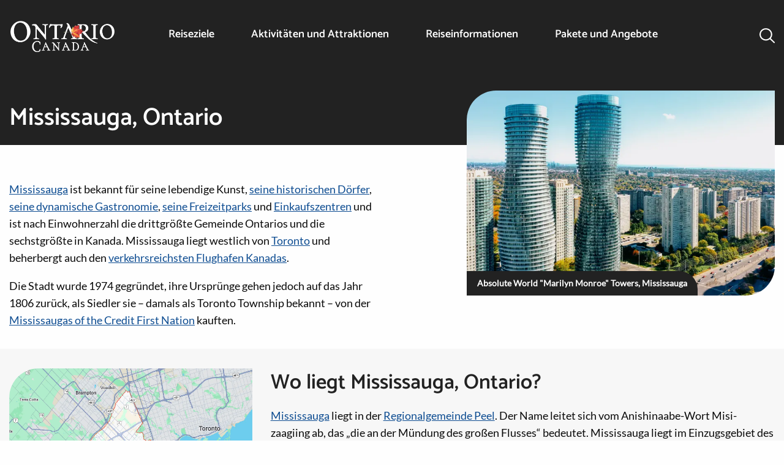

--- FILE ---
content_type: text/html; charset=UTF-8
request_url: https://www.destinationontario.com/de-de/cities-towns/mississauga
body_size: 20639
content:
<!DOCTYPE html>
<html lang="de" dir="ltr" prefix="og: https://ogp.me/ns#" class="no-js">
  <head>
    <meta charset="utf-8" />
<link rel="preconnect" href="https://cmp.osano.com" crossorigin="anonymous" />
<meta name="description" content="Mississauga ist eine der am schnellsten wachsenden Städte Kanadas und bietet eine lebendige Kunstszene, charmante historische Dörfer, Parks und Wanderwege sowie eine dynamische kulinarische Szene." />
<meta name="keywords" content="Jack Darling Memorial Park, Sehenswürdigkeiten in Mississauga, Naturschutzgebiet Rattray Marsh" />
<link rel="canonical" href="https://www.destinationontario.com/de-de/cities-towns/mississauga" />
<link rel="image_src" href="https://d1l57x9nwbbkz.cloudfront.net/files/s3fs-public/styles/thumbnail/public/2025-05/absolute-world-towers-mississauga-ontario-skyline.jpg?VersionId=vcszLeqCJPo.Q.meDo4o_3d6DdT.P_xs&amp;itok=J9s73d1Q" />
<meta property="og:site_name" content="Destination Ontario" />
<meta property="og:type" content="website" />
<meta property="og:url" content="https://www.destinationontario.com/de-de/cities-towns/mississauga" />
<meta property="og:title" content="Mississauga, Ontario" />
<meta property="og:description" content="Mississauga ist eine der am schnellsten wachsenden Städte Kanadas und bietet eine lebendige Kunstszene, charmante historische Dörfer, Parks und Wanderwege sowie eine dynamische kulinarische Szene." />
<meta property="og:image:url" content="https://d1l57x9nwbbkz.cloudfront.net/files/s3fs-public/2025-05/absolute-world-towers-mississauga-ontario-skyline.jpg?VersionId=Qt2RBL0ioJu9ewc.XltP7ApTbqwlNmQY" />
<meta property="og:image:secure_url" content="https://d1l57x9nwbbkz.cloudfront.net/files/s3fs-public/2025-05/absolute-world-towers-mississauga-ontario-skyline.jpg?VersionId=Qt2RBL0ioJu9ewc.XltP7ApTbqwlNmQY" />
<meta property="og:image:type" content="image/jpeg" />
<meta property="og:image:width" content="750" />
<meta property="og:image:height" content="564" />
<meta property="og:image:alt" content="Luftaufnahme des Absolute World Complex in Mississauga mit den geschwungenen, modernen Zwillingstürmen, die an einem klaren Tag über die umliegenden Hochhäuser hinausragen." />
<meta property="og:locale" content="de_CA" />
<meta name="dcterms.type" content="website" />
<meta name="twitter:site" content="@OntarioTravel" />
<meta name="twitter:description" content="Mississauga ist eine der am schnellsten wachsenden Städte Kanadas und bietet eine lebendige Kunstszene, charmante historische Dörfer, Parks und Wanderwege sowie eine dynamische kulinarische Szene." />
<meta name="twitter:title" content="Mississauga, Ontario" />
<meta name="twitter:site:id" content="248714917" />
<meta name="twitter:creator:id" content="248714917" />
<meta name="twitter:creator" content="@OntarioTravel" />
<meta name="twitter:image" content="https://d1l57x9nwbbkz.cloudfront.net/files/s3fs-public/2025-05/absolute-world-towers-mississauga-ontario-skyline.jpg?VersionId=Qt2RBL0ioJu9ewc.XltP7ApTbqwlNmQY" />
<meta name="audience" content="all" />
<meta name="thumbnail" content="https://d1l57x9nwbbkz.cloudfront.net/files/s3fs-public/styles/thumbnail/public/2025-05/absolute-world-towers-mississauga-ontario-skyline.jpg?VersionId=vcszLeqCJPo.Q.meDo4o_3d6DdT.P_xs&amp;itok=J9s73d1Q" />
<meta name="MobileOptimized" content="width" />
<meta name="HandheldFriendly" content="true" />
<meta name="viewport" content="width=device-width, initial-scale=1.0" />
<script type="application/ld+json">{
    "@context": "https://schema.org",
    "@graph": [
        {
            "@type": "Article",
            "name": "Mississauga, Ontario",
            "headline": "Mississauga, Ontario",
            "description": "Mississauga ist eine der am schnellsten wachsenden Städte Kanadas und bietet eine lebendige Kunstszene, charmante historische Dörfer, Parks und Wanderwege sowie eine dynamische kulinarische Szene.",
            "image": {
                "@type": "ImageObject",
                "representativeOfPage": "True",
                "url": "https://d1l57x9nwbbkz.cloudfront.net/files/s3fs-public/2025-05/absolute-world-towers-mississauga-ontario-skyline.jpg?VersionId=Qt2RBL0ioJu9ewc.XltP7ApTbqwlNmQY",
                "width": "750",
                "height": "564"
            },
            "datePublished": "2021-01-21T11:10:07-0500",
            "isAccessibleForFree": "True",
            "dateModified": "2025-10-08T13:03:05-0400",
            "author": {
                "@type": "Organization",
                "@id": "https://www.destinationontario.com#organization",
                "name": "Destination Ontario",
                "url": "https://www.destinationontario.com/de-de"
            },
            "publisher": {
                "@type": "Organization",
                "@id": "https://www.destinationontario.com#organization",
                "name": "Destination Ontario",
                "url": "https://www.destinationontario.com/de-de"
            },
            "mainEntityOfPage": "https://www.destinationontario.com/de-de/cities-towns/mississauga"
        },
        {
            "@type": "Organization",
            "@id": "https://www.destinationontario.com#organization",
            "url": "https://www.destinationontario.com/de-de",
            "sameAs": [
                "https://en.wikipedia.org/wiki/Destination_Ontario",
                "https://www.facebook.com/OntarioTravel/",
                "https://www.instagram.com/ontariotravel/",
                "https://www.linkedin.com/company/destination-ontario/",
                "https://twitter.com/OntarioTravel"
            ],
            "name": "Destination Ontario",
            "description": "Destination Ontario is an agency of the Government of Ontario with the mission to promote tourism in Ontario, Canada",
            "telephone": "437-216-2388",
            "address": {
                "@type": "PostalAddress",
                "streetAddress": [
                    "10 Dundas Street East",
                    "Suite 900"
                ],
                "addressLocality": "Toronto",
                "addressRegion": "Ontario",
                "postalCode": "M7A 2A1",
                "addressCountry": "Canada"
            }
        },
        {
            "@type": "WebPage",
            "@id": "https://www.destinationontario.com/de-de/cities-towns/mississauga",
            "description": "Mississauga ist eine der am schnellsten wachsenden Städte Kanadas und bietet eine lebendige Kunstszene, charmante historische Dörfer, Parks und Wanderwege sowie eine dynamische kulinarische Szene."
        },
        {
            "@type": "WebSite",
            "@id": "https://www.destinationontario.com/#website",
            "name": "Destination Ontario",
            "url": "https://www.destinationontario.com/de-de",
            "publisher": {
                "@type": "Organization",
                "@id": "https://www.destinationontario.com#organization"
            }
        }
    ]
}</script>
<meta http-equiv="ImageToolbar" content="false" />
<link rel="alternate" hreflang="x-default" href="https://www.destinationontario.com/en-ca/cities-towns/mississauga" />
<link rel="icon" href="/themes/custom/destination_ontario/favicon.ico" type="image/vnd.microsoft.icon" />
<link rel="alternate" hreflang="en" href="https://www.destinationontario.com/en-ca/cities-towns/mississauga" />
<link rel="alternate" hreflang="fr" href="https://www.destinationontario.com/fr-ca/regions-villes/mississauga" />
<link rel="alternate" hreflang="de" href="https://www.destinationontario.com/de-de/cities-towns/mississauga" />
<link rel="alternate" hreflang="ja" href="https://www.destinationontario.com/ja-jp/cities-towns/mississauga" />
<link rel="alternate" hreflang="ko" href="https://www.destinationontario.com/ko-kr/cities-towns/mississauga" />
<link rel="alternate" hreflang="es" href="https://www.destinationontario.com/es-mx/cities-towns/mississauga" />


    <title>Mississauga, Ontario | Destination Ontario</title>

      <script src="//cmp.osano.com/16CVpaSLAFgQI4T2n/4f352f33-0b0c-49f1-87d8-664cc530c407/osano.js"></script>

    <script>
    const dlo = {'event': 'pageview'};

        dlo.contentType = 'city';
    
        dlo.tourismRegion =["RTO 05 - Greater Toronto Area"];
        dlo.campaignLanding = 'Standard';
    
    
    window.dataLayer = window.dataLayer || [];
    window.dataLayer.push(dlo);

    (function (w, d, s, l, i) {
      w[l] = w[l] || [];
      w[l].push({'gtm.start': new Date().getTime(), event: 'gtm.js'});
      const f = d.getElementsByTagName(s)[0],
            j = d.createElement(s),
            dl = l !== 'dataLayer' ? '&l=' + l : '';
      j.async = !0;
      j.src = 'https://www.googletagmanager.com/gtm.js?id=' + i + dl;
      f.parentNode.insertBefore(j, f)
    })(window, document, 'script', 'dataLayer', 'GTM-KKHRH82');
  </script>
    <link rel="stylesheet" media="all" href="/sites/default/files/css/css_mV6Ymp87GrML7nT-9aANdClIZj4UaDy51rcIv_asrXA.css?delta=0&amp;language=de&amp;theme=destination_ontario&amp;include=eJxNjoEKgzAMRH8o2E8qaRslMybStHP69VM32CAc7-CSS8I8x2bnrCH9OHI2hSR47EEMC-sE2SqFUvuKMuADX1DIGys2No2mDStbmMQSChSL54FG2u51qjBeiY3cFgp_PGyULuvgwnk-f3AC373R8uEn0-bh1mGx0oXg6DXF0bqWu_vb-QZkRE87" />
<link rel="stylesheet" media="all" href="https://cdnjs.cloudflare.com/ajax/libs/font-awesome/6.5.1/css/all.min.css" />
<link rel="stylesheet" media="all" href="/sites/default/files/css/css_usH_NyrF8JcAfZLhRDVw_1YCrB6fY3eSXXVMqSU4ivQ.css?delta=2&amp;language=de&amp;theme=destination_ontario&amp;include=eJxNjoEKgzAMRH8o2E8qaRslMybStHP69VM32CAc7-CSS8I8x2bnrCH9OHI2hSR47EEMC-sE2SqFUvuKMuADX1DIGys2No2mDStbmMQSChSL54FG2u51qjBeiY3cFgp_PGyULuvgwnk-f3AC373R8uEn0-bh1mGx0oXg6DXF0bqWu_vb-QZkRE87" />


                <meta name="google-site-verification" content="EN4YgGx5DZnJI5sp7lU7jgZIFlANVUWmIWVojDE4NVM">
    
        <meta name="msvalidate.01" content="F3002D50988C5D0137D33EA287DC0F76">

        <meta name="facebook-domain-verification" content="7i8ht029p6hc3v2l2540j2o7modc2x">

    
  </head>

  <body class="lang-de section-de-de path-node node--type-city">

    <noscript>
              <iframe
          src="https://www.googletagmanager.com/ns.html?id=GTM-KKHRH82"
          height="0" width="0" style="display:none;visibility:hidden"></iframe>
          </noscript>

    

      <div class="dialog-off-canvas-main-canvas" data-off-canvas-main-canvas>
    
<div class="off-canvas-wrapper">
  <div class="inner-wrap off-canvas-wrapper-inner" id="inner-wrap" data-off-canvas-wrapper>
    <div class="off-canvas-content" data-off-canvas-content>
      
      <header role="banner"
              aria-label="Kopfzeile der Website"
              class="header--sticky">
                            <div id="top-bar-sticky-container" data-sticky-container data-off-canvas-sticky>
                      <div  class="sticky small-12 header--sticky" data-sticky data-top-anchor="top-bar-sticky-container" data-btm-anchor="9999999" data-margin-top="0" data-margin-bottom="0" data-options="stickyOn:small">
              <div class="grid-container grid-x">
                <div class="small-12 cell">
                    <div>
    <nav role="navigation"  id="block-destination-ontario-main-menu" class="settings-tray-editable block-destination-ontario-main-menu cell" data-drupal-settingstray="editable">
          
        

<nav class="top-bar">
  <div class="small-12 large-2 cell topbar-logo">
    <span class="h1--logo"><a href="/de-de/deutschland" aria-label="Startseite"><img  alt="Ontario Kanada-Logo" width="168" height="50" src="/themes/custom/destination_ontario/images/international-logo-matte@2x.png" decoding="async"></a></span>

        <div class="grid-x float-right hide-for-large">

              <div class="search-box cell shrink" data-toggle="search-drop-pane--main">
          <button class="search-button" type="button" aria-label=Suche>
            <span class="search-title" data-toggle>Suche</span>
          </button>
        </div>
      
      <div class="cell shrink">
        <div class="menu-box" data-toggle="main-navigation">
          <button id="menu-icon" class="menu-icon" data-toggler=".menu-icon-close" type="button">
            <span class="menu-title" data-toggle="menu-icon">Menü</span>
          </button>
        </div>
      </div>
    </div>
  </div>
  <div class="small-12 large-8 cell show-for-large" role="navigation" id="main-navigation" data-toggler=".show-for-large">
          <ul id="main-menu-top" region="header" class="menu vertical large-horizontal dropdown" data-click-open="true" data-close-on-click="true" data-close-on-click-inside="true" data-autoclose="false" data-disable-hover="true" data-responsive-menu="accordion large-dropdown" role="menubar">
                        
          <li class="menu-item menu-item--expanded icon icon-map">
            <a href="/de-de/cities-towns" title="Wo auch immer Sie in Ontario hingehen, Sie werden ein dynamisches Mosaik aus Städten und Dörfern vorfinden, in denen eine Entdeckung immer zur nächsten führt." hreflang="de">Reiseziele</a>
                                              <ul class="menu_link_content menu-link-contentmain view-mode-default column mega-menu menu menu-dropdown menu-dropdown-0 menu-type-default grid-container grid-x grid-padding-x mega-menu-container" data-closable>
              <li class="show-for-large spotlight cell large-5 xlarge-4">
            <div class="spotlight-container">
  <div class="spotlight--inner--no-gradient">
          <div class="spotlight--more-link">
        <a href="/de-de/regions">
          <h2 class="mega-menu-top">Regionalkarte von Ontario</h2>
        </a>
      </div>
      <div class="spotlight--body">
        <div class="body field field-node--body field-name-body field-type-text-with-summary field-label-hidden">
    <div class="field-items">
          <div class="field-item">
          <p>Erkunden Sie die Touristenregionen Ontarios.</p>
      </div>
      </div>
</div>

      </div>
      <div class="spotlight--image">
        <a href="/de-de/regions" hreflang="de"><div class="image field field-node--field-image field-name-field-image field-type-image field-label-hidden">
    <div class="field-items">
          <div class="field-item">
            <img loading="lazy" src="https://d1l57x9nwbbkz.cloudfront.net/files/s3fs-public/styles/spotlight/public/2024-12/RCT_Map_2x-min.jpg?VersionId=2Tk9yTQmZYTqxd1b1IcjdOK6R_RTrSab&amp;h=4f80eeaa&amp;itok=_7kVdCcP" width="842" height="631" alt="Regionalkarte von Ontario" decoding="async"/>



      </div>
      </div>
</div>
</a>
      </div>

      </div>
</div>

        </li>
            <li class="cell small-12 large-auto">
        <div class="grid-container fluid padding-left-0 padding-right-0 show-for-large">
          <div class="grid-x">
            <div class="cell auto">
              <a href="/de-de/cities-towns">
                <h2 >Erkunden Sie alle Städte und Gemeinden</h2>
              </a>
            </div>
            <div class="cell large-2">
              <button class="close-button" type="button" data-close aria-label="Schließen">
                <svg width="18" height="18" viewBox="0 0 18 18" fill="none"
                     xmlns="http://www.w3.org/2000/svg">
                  <path
                    d="M2.46973 3.53027L7.93945 9L2.46973 14.4697L3.53027 15.5303L9 10.0605L14.4697 15.5303L15.5303 14.4697L10.0605 9L15.5303 3.53027L14.4697 2.46973L9 7.93945L3.53027 2.46973L2.46973 3.53027Z"
                    fill="#222222"/>
                </svg>
              </button>
            </div>
          </div>
                      <div class="grid-x">
              <div class="cell">
                <p>
                  
    
          
          Wo auch immer Sie in Ontario hingehen, Sie werden ein dynamisches Mosaik aus Städten und Dörfern vorfinden, in denen eine Entdeckung immer zur nächsten führt.
      
      


                </p>
              </div>
            </div>
                  </div>
        <div class="menu-content menu-content-level-0 menu-view-default with-spotlight cell large-auto">
          <ul class="mega-menu-content margin-left-0 flex-container flex-dir-row" style="display:block;">
            
                                                                                                                                                                                                                                                      
    
                                                      <li class="menu-level menu-level-1 menu-level-view-default hide-for-large">
        <a href="/de-de/regions" class="mega-menu-heading" hreflang="de">Regionalkarte von Ontario</a>
                                    
              </li>
                                                      <li class="menu-level menu-level-1 menu-level-view-default hide-for-large">
        <a href="/de-de/cities-towns" class="mega-menu-heading" hreflang="de">Alle Städte und Orte entdecken</a>
                                    
              </li>
                                                      <li class="menu-level menu-level-1 menu-level-view-three-columns ">
        <a href="/de-de/cities-towns" class="mega-menu-heading" hreflang="de">Angesagte reiseziele</a>
                                        <ul class="mega-menu-content menu-content menu-content-view-three-columns">
        
                                                                                                                                                                                                                                                                                                                                                                                                                                                                                                                                                                                                                                                                                                                                                                                                                                                                                                                                                                                                                                                                                                                                                                                                                      
    
                                        <li class="menu-level menu-level-2 menu-level-view-default ">
        <a href="/de-de/cities-towns/the-blue-mountains" hreflang="de">Die Blauen Berge</a>
                                    
              </li>
                                        <li class="menu-level menu-level-2 menu-level-view-default ">
        <a href="/de-de/cities-towns/grand-bend" hreflang="de">Grand Bend</a>
                                    
              </li>
                                        <li class="menu-level menu-level-2 menu-level-view-default ">
        <a href="/de-de/cities-towns/haliburton-highlands" hreflang="de">Haliburton Highlands</a>
                                    
              </li>
                                        <li class="menu-level menu-level-2 menu-level-view-default ">
        <a href="/de-de/cities-towns/hamilton" hreflang="de">Hamilton</a>
                                    
              </li>
                                        <li class="menu-level menu-level-2 menu-level-view-default ">
        <a href="/de-de/cities-towns/kenora" hreflang="de">Kenora</a>
                                    
              </li>
                                        <li class="menu-level menu-level-2 menu-level-view-default ">
        <a href="/de-de/cities-towns/kingston" hreflang="de">Kingston</a>
                                    
              </li>
                                        <li class="menu-level menu-level-2 menu-level-view-default ">
        <a href="/de-de/cities-towns/kitchener-waterloo" hreflang="de">Kitchener-Waterloo</a>
                                    
              </li>
                                        <li class="menu-level menu-level-2 menu-level-view-default ">
        <a href="/de-de/cities-towns/manitoulin-island" hreflang="de">Manitoulin Island</a>
                                    
              </li>
                                        <li class="menu-level menu-level-2 menu-level-view-default ">
        <a href="/de-de/cities-towns/muskoka" hreflang="de">Muskoka</a>
                                    
              </li>
                                        <li class="menu-level menu-level-2 menu-level-view-default ">
        <a href="/de-de/cities-towns/niagara-falls" hreflang="de">Niagara Falls</a>
                                    
              </li>
                                        <li class="menu-level menu-level-2 menu-level-view-default ">
        <a href="/de-de/cities-towns/niagara-on-the-lake" hreflang="de">Niagara-on-the-Lake</a>
                                    
              </li>
                                        <li class="menu-level menu-level-2 menu-level-view-default ">
        <a href="/de-de/cities-towns/ottawa" hreflang="de">Ottawa</a>
                                    
              </li>
                                        <li class="menu-level menu-level-2 menu-level-view-default ">
        <a href="/de-de/cities-towns/peterborough-and-the-kawarthas" hreflang="de">Peterborough und The Kawarthas</a>
                                    
              </li>
                                        <li class="menu-level menu-level-2 menu-level-view-default ">
        <a href="/de-de/cities-towns/port-perry" hreflang="de">Port Perry</a>
                                    
              </li>
                                        <li class="menu-level menu-level-2 menu-level-view-default ">
        <a href="/de-de/cities-towns/prince-edward-county" hreflang="de">Prince Edward County</a>
                                    
              </li>
                                        <li class="menu-level menu-level-2 menu-level-view-default ">
        <a href="/de-de/cities-towns/sault-ste-marie" hreflang="de">Sault Ste. Marie</a>
                                    
              </li>
                                        <li class="menu-level menu-level-2 menu-level-view-default ">
        <a href="/de-de/cities-towns/stratford" hreflang="de">Stratford</a>
                                    
              </li>
                                        <li class="menu-level menu-level-2 menu-level-view-default ">
        <a href="/de-de/cities-towns/sudbury" hreflang="de">Sudbury</a>
                                    
              </li>
                                        <li class="menu-level menu-level-2 menu-level-view-default ">
        <a href="/de-de/cities-towns/toronto" hreflang="de">Toronto</a>
                                    
              </li>
                                        <li class="menu-level menu-level-2 menu-level-view-default ">
        <a href="/de-de/cities-towns/windsor" hreflang="de">Windsor</a>
                                    
              </li>
      


      </ul>
      
              </li>
                                                      <li class="menu-level menu-level-1 menu-level-view-default hide-for-large">
        <a href="/de-de/regions" class="mega-menu-heading" hreflang="de">Entdecken Sie nach Region</a>
                                    
              </li>
      


          </ul>
        </div>
      </li>
    </ul>
  
                      </li>
                                
          <li class="menu-item menu-item--expanded icon icon-ferry-wheel">
            <a href="/de-de/things-to-do" hreflang="de">Aktivitäten und Attraktionen</a>
                                              <ul class="menu_link_content menu-link-contentmain view-mode-root-menu-view-list column mega-menu menu menu-dropdown menu-dropdown-0 menu-type-root-menu-view-list grid-container grid-x grid-padding-x mega-menu-container" data-closable>
            <li class="cell small-12 large-auto">
        <div class="grid-container fluid padding-left-0 padding-right-0 show-for-large">
          <div class="grid-x">
            <div class="cell auto">
              <a href="/de-de/things-to-do">
                <h2 class="mega-menu-top">Aktivitäten und Attraktionen</h2>
              </a>
            </div>
            <div class="cell large-2">
              <button class="close-button" type="button" data-close aria-label="Schließen">
                <svg width="18" height="18" viewBox="0 0 18 18" fill="none"
                     xmlns="http://www.w3.org/2000/svg">
                  <path
                    d="M2.46973 3.53027L7.93945 9L2.46973 14.4697L3.53027 15.5303L9 10.0605L14.4697 15.5303L15.5303 14.4697L10.0605 9L15.5303 3.53027L14.4697 2.46973L9 7.93945L3.53027 2.46973L2.46973 3.53027Z"
                    fill="#222222"/>
                </svg>
              </button>
            </div>
          </div>
                  </div>
        <div class="menu-content menu-content-level-0 menu-view-root-menu-view-list  cell large-auto">
          <ul class="mega-menu-content margin-left-0 flex-container flex-dir-row" style="display:block;">
            
  <li class="field-item grid-container padding-left-0">
          <div class="views-element-container"><div class="things-to-do-list js-view-dom-id-620700ce37952f897b83caf59a4d1be5c358fd5bbec07afa273c57f112984efc">

  
  
  

  
  
  

  <ul class="item-list mega-menu-content submenu">
    <li>
  <a href="/de-de/things-to-do/food-and-drink" class="mega-menu-heading h3" hreflang="de">Essen und Trinken</a>
  <ul class="mega-menu-submenu">
          <li><div class="views-field views-field-title"><span class="field-content"><a href="/de-de/things-to-do/breweries-cideries-and-distilleries" hreflang="de">Brauereien, Cideries und Brennereien</a></span></div></li>
          <li><div class="views-field views-field-title"><span class="field-content"><a href="/de-de/things-to-do/food-trails-and-festivals" hreflang="de">Kulinarische Touren und Festivals</a></span></div></li>
          <li><div class="views-field views-field-title"><span class="field-content"><a href="/de-de/things-to-do/foodie-destinations" hreflang="de">Reiseziele für Feinschmecker</a></span></div></li>
          <li><div class="views-field views-field-title"><span class="field-content"><a href="/de-de/things-to-do/wineries" hreflang="de">Weingüter</a></span></div></li>
        <li class="hide-for-large">
      <a href="/en-ca/things-to-do/food-and-drink" class="mega-menu-view-all-link" hreflang="en">Alle Speisen und Getränke ansehen</a>
    </li>
  </ul>
</li>
  </ul>
<ul class="item-list mega-menu-content submenu">
    <li>
  <a href="/de-de/things-to-do/family-activities" class="mega-menu-heading h3" hreflang="de">Familienaktivitäten</a>
  <ul class="mega-menu-submenu">
          <li><div class="views-field views-field-title"><span class="field-content"><a href="/de-de/things-to-do/games-and-activities" hreflang="de">Spiele und Aktivitäten</a></span></div></li>
          <li><div class="views-field views-field-title"><span class="field-content"><a href="/de-de/things-to-do/animal-parks-and-aquariums" hreflang="de">Tierparks und Aquarien</a></span></div></li>
          <li><div class="views-field views-field-title"><span class="field-content"><a href="/de-de/things-to-do/amusement-parks" hreflang="de">Vergnügungsparks </a></span></div></li>
          <li><div class="views-field views-field-title"><span class="field-content"><a href="/de-de/things-to-do/science-and-education" hreflang="de">Wissenschaft und Bildung</a></span></div></li>
        <li class="hide-for-large">
      <a href="/en-ca/things-to-do/family-activities" class="mega-menu-view-all-link" hreflang="en">Alle Familienaktivitäten ansehen</a>
    </li>
  </ul>
</li>
  </ul>
<ul class="item-list mega-menu-content submenu">
    <li>
  <a href="/de-de/things-to-do/arts-and-cultural-experiences" class="mega-menu-heading h3" hreflang="de">Kunst- und Kulturerlebnisse</a>
  <ul class="mega-menu-submenu">
          <li><div class="views-field views-field-title"><span class="field-content"><a href="/de-de/things-to-do/art-galleries-and-experiences" hreflang="de">Erfahrungen in Kunstgalerien</a></span></div></li>
          <li><div class="views-field views-field-title"><span class="field-content"><a href="/de-de/things-to-do/francophone-experiences" hreflang="de">Frankophone Erfahrungen</a></span></div></li>
          <li><div class="views-field views-field-title"><span class="field-content"><a href="/de-de/things-to-do/indigenous-experiences" hreflang="de">Indigene Erfahrungen</a></span></div></li>
          <li><div class="views-field views-field-title"><span class="field-content"><a href="/de-de/things-to-do/museums-and-heritage-sites" hreflang="de">Museen und Kulturerbestätten</a></span></div></li>
          <li><div class="views-field views-field-title"><span class="field-content"><a href="/de-de/things-to-do/opera-ballet-and-symphony" hreflang="de">Oper, Ballett und Sinfonie</a></span></div></li>
          <li><div class="views-field views-field-title"><span class="field-content"><a href="/de-de/things-to-do/theatre-film-and-literature" hreflang="de">Theater, Film und Literatur</a></span></div></li>
        <li class="hide-for-large">
      <a href="/en-ca/things-to-do/arts-and-cultural-experiences" class="mega-menu-view-all-link" hreflang="en">Alle Kunst- und Kulturerlebnisse anzeigen</a>
    </li>
  </ul>
</li>
  </ul>
<ul class="item-list mega-menu-content submenu">
    <li>
  <a href="/de-de/things-to-do/nature-and-relaxation" class="mega-menu-heading h3" hreflang="de">Natur und Entspannung</a>
  <ul class="mega-menu-submenu">
          <li><div class="views-field views-field-title"><span class="field-content"><a href="/de-de/things-to-do/farms" hreflang="de">Bauernhöfe</a></span></div></li>
          <li><div class="views-field views-field-title"><span class="field-content"><a href="/de-de/things-to-do/gardens-and-conservatories" hreflang="de">Gärten und Wintergärten</a></span></div></li>
          <li><div class="views-field views-field-title"><span class="field-content"><a href="/de-de/things-to-do/spas-and-wellness-retreats" hreflang="de">Kurorte und Wellness-Resorts</a></span></div></li>
          <li><div class="views-field views-field-title"><span class="field-content"><a href="/de-de/things-to-do/parks-and-nature-viewing" hreflang="de">Parks und Naturbeobachtungen</a></span></div></li>
          <li><div class="views-field views-field-title"><span class="field-content"><a href="/de-de/things-to-do/beaches" hreflang="de">Strände</a></span></div></li>
        <li class="hide-for-large">
      <a href="/en-ca/things-to-do/nature-and-relaxation" class="mega-menu-view-all-link" hreflang="en">Alle Natur- und Entspannungsangebote anzeigen</a>
    </li>
  </ul>
</li>
  </ul>
<ul class="item-list mega-menu-content submenu">
    <li>
  <a href="/de-de/things-to-do/outdoor-and-recreation" class="mega-menu-heading h3" hreflang="de">Outdoor und Erholung</a>
  <ul class="mega-menu-submenu">
          <li><div class="views-field views-field-title"><span class="field-content"><a href="/de-de/things-to-do/outdoor-adrenaline" hreflang="de">Adrenalin im Freien</a></span></div></li>
          <li><div class="views-field views-field-title"><span class="field-content"><a href="/de-de/things-to-do/fishing" hreflang="de">Angeln</a></span></div></li>
          <li><div class="views-field views-field-title"><span class="field-content"><a href="/de-de/things-to-do/sightseeing-tours" hreflang="de">Besichtigungstouren</a></span></div></li>
          <li><div class="views-field views-field-title"><span class="field-content"><a href="/de-de/things-to-do/boating" hreflang="de">Bootfahren</a></span></div></li>
          <li><div class="views-field views-field-title"><span class="field-content"><a href="/de-de/things-to-do/camping-and-rving" hreflang="de">Camping und Wohnmobilfahren</a></span></div></li>
          <li><div class="views-field views-field-title"><span class="field-content"><a href="/de-de/things-to-do/golf" hreflang="de">Golf</a></span></div></li>
          <li><div class="views-field views-field-title"><span class="field-content"><a href="/de-de/things-to-do/hunting" hreflang="de">Jagd</a></span></div></li>
          <li><div class="views-field views-field-title"><span class="field-content"><a href="/de-de/things-to-do/canoeing-kayaking-and-stand-paddling" hreflang="de">Kanufahren, Kajakfahren und Stand-Up-Paddeln</a></span></div></li>
          <li><div class="views-field views-field-title"><span class="field-content"><a href="/de-de/things-to-do/motorcycling-atving-and-snowmobiling" hreflang="de">Motorradfahren, Geländefahrzeugfahren und Schneemobilfahren</a></span></div></li>
          <li><div class="views-field views-field-title"><span class="field-content"><a href="/de-de/things-to-do/cycling-and-mountain-biking" hreflang="de">Radfahren und Mountainbiken</a></span></div></li>
          <li><div class="views-field views-field-title"><span class="field-content"><a href="/de-de/things-to-do/horseback-riding" hreflang="de">Reiten</a></span></div></li>
          <li><div class="views-field views-field-title"><span class="field-content"><a href="/de-de/things-to-do/snow-and-winter" hreflang="de">Schnee und Winter</a></span></div></li>
          <li><div class="views-field views-field-title"><span class="field-content"><a href="/de-de/things-to-do/walking-and-hiking" hreflang="de">Spazieren und Wandern</a></span></div></li>
        <li class="hide-for-large">
      <a href="/en-ca/things-to-do/outdoor-and-recreation" class="mega-menu-view-all-link" hreflang="en">Alle Outdoor- und Freizeitaktivitäten anzeigen</a>
    </li>
  </ul>
</li>
  </ul>
<ul class="item-list mega-menu-content submenu">
    <li>
  <a href="/de-de/things-to-do/entertainment-and-shopping" class="mega-menu-heading h3" hreflang="de">Unterhaltung und Shopping</a>
  <ul class="mega-menu-submenu">
          <li><div class="views-field views-field-title"><span class="field-content"><a href="/de-de/things-to-do/shopping" hreflang="de">Einkaufen</a></span></div></li>
          <li><div class="views-field views-field-title"><span class="field-content"><a href="/de-de/things-to-do/casinos" hreflang="de">Kasinos</a></span></div></li>
          <li><div class="views-field views-field-title"><span class="field-content"><a href="/de-de/things-to-do/live-music" hreflang="de">Live-Musik</a></span></div></li>
          <li><div class="views-field views-field-title"><span class="field-content"><a href="/de-de/things-to-do/major-and-minor-league-sports" hreflang="de">Sport der Major und Minor League</a></span></div></li>
        <li class="hide-for-large">
      <a href="/en-ca/things-to-do/entertainment-and-shopping" class="mega-menu-view-all-link" hreflang="en">Alle Unterhaltung und Shopping anzeigen</a>
    </li>
  </ul>
</li>
  </ul>

  
  
  

  
  

  
</div>
</div>

      </li>

                                                                        
    
                                                      <li class="menu-level menu-level-1 menu-level-view-default hide-for-large">
        <a href="/de-de/things-to-do" class="mega-menu-view-all-link mega-menu-heading" hreflang="de">Sehen Sie sich alle Aktivitäten an</a>
                                    
              </li>
      


          </ul>
        </div>
      </li>
    </ul>
  
                      </li>
                                
          <li class="menu-item menu-item--expanded icon icon-info">
            <a href="/de-de/travel-resources/travel-resources" hreflang="de">Reiseinformationen</a>
                                              <ul class="menu_link_content menu-link-contentmain view-mode-root-menu-multi-sub-menus column mega-menu menu menu-dropdown menu-dropdown-0 menu-type-root-menu-multi-sub-menus grid-container grid-x grid-padding-x mega-menu-container" data-closable>
            <li class="cell small-12 large-auto">
        <div class="grid-container fluid padding-left-0 padding-right-0 show-for-large">
          <div class="grid-x">
            <div class="cell auto">
              <a href="/de-de/travel-resources/travel-resources">
                <h2 class="mega-menu-top">Reiseinformationen</h2>
              </a>
            </div>
            <div class="cell large-2">
              <button class="close-button" type="button" data-close aria-label="Schließen">
                <svg width="18" height="18" viewBox="0 0 18 18" fill="none"
                     xmlns="http://www.w3.org/2000/svg">
                  <path
                    d="M2.46973 3.53027L7.93945 9L2.46973 14.4697L3.53027 15.5303L9 10.0605L14.4697 15.5303L15.5303 14.4697L10.0605 9L15.5303 3.53027L14.4697 2.46973L9 7.93945L3.53027 2.46973L2.46973 3.53027Z"
                    fill="#222222"/>
                </svg>
              </button>
            </div>
          </div>
                  </div>
        <div class="menu-content menu-content-level-0 menu-view-root-menu-multi-sub-menus  cell large-auto">
          <ul class="mega-menu-content margin-left-0 flex-container flex-dir-row" style="display:block;">
            
                                                                                                                                                                                                                                                      
    
                                                      <li class="menu-level menu-level-1 menu-level-view-default ">
        <a href="/de-de/travel-resources/travel-resources" class="mega-menu-heading" hreflang="de">Anreise und umgebung</a>
                                        <ul class="mega-menu-content menu-content menu-content-view-default">
        
                                                                                                                                                                                            
    
                                        <li class="menu-level menu-level-2 menu-level-view-default icon-flag">
        <a href="/de-de/travel-resources/rules-of-the-road" hreflang="de">Die Regeln der Straße</a>
                                    
              </li>
                                        <li class="menu-level menu-level-2 menu-level-view-default icon-travel">
        <a href="/de-de/travel-resources/border-crossing-information" hreflang="de">Informationen zum grenzübergang</a>
                                    
              </li>
                                        <li class="menu-level menu-level-2 menu-level-view-default icon-bus">
        <a href="/de-de/travel-resources/transportation" hreflang="de">Transport</a>
                                    
              </li>
      


      </ul>
      
              </li>
                                                      <li class="menu-level menu-level-1 menu-level-view-default ">
        <a href="/de-de/travel-resources/travel-resources" class="mega-menu-heading" hreflang="de">Wissen sie, bevor sie gehen</a>
                                        <ul class="mega-menu-content menu-content menu-content-view-default">
        
                                                                                                                                                                                                                                                                                                                                                                          
    
                                        <li class="menu-level menu-level-2 menu-level-view-default icon-heart">
        <a href="/de-de/travel-resources/2slgbtq-travel" hreflang="de">LGBTQIA Reisen</a>
                                    
              </li>
                                        <li class="menu-level menu-level-2 menu-level-view-default ">
        <a href="/de-de/travel-resources/about-ontario" hreflang="de">Über Ontario</a>
                                    
              </li>
                                        <li class="menu-level menu-level-2 menu-level-view-default icon-accessible">
        <a href="/de-de/travel-resources/accessible-travel" hreflang="de">Barrierefreies Reisen</a>
                                    
              </li>
                                        <li class="menu-level menu-level-2 menu-level-view-default icon-chat">
        <a href="/de-de/travel-resources/french-language-services" hreflang="de">Frankophone Erfahrungen</a>
                                    
              </li>
                                        <li class="menu-level menu-level-2 menu-level-view-default icon-heartpulse">
        <a href="/de-de/travel-resources/health-and-safety" hreflang="de">Gesundheit und Sicherheit</a>
                                    
              </li>
                                        <li class="menu-level menu-level-2 menu-level-view-default icon-tree">
        <a href="/de-de/travel-resources/sustainable-travel" hreflang="de">Nachhaltig reisen</a>
                                    
              </li>
      


      </ul>
      
              </li>
                                                      <li class="menu-level menu-level-1 menu-level-view-default ">
        <a href="/de-de/travel-resources/itineraries-road-trips" class="mega-menu-heading" hreflang="de">Reiserouten und Roadtrips</a>
                                        <ul class="mega-menu-content menu-content menu-content-view-default">
        
                                                                                                                                                                                                                                                                                                                                                                                                                                                                                              
    
                                        <li class="menu-level menu-level-2 menu-level-view-default icon-town">
        <a href="/de-de/travel-resources/itineraries-road-trips#category-7" hreflang="de">Charmante Kleinstädte</a>
                                    
              </li>
                                        <li class="menu-level menu-level-2 menu-level-view-default icon-bridge">
        <a href="/de-de/travel-resources/itineraries-road-trips#category-5" hreflang="de">Familienspaß</a>
                                    
              </li>
                                        <li class="menu-level menu-level-2 menu-level-view-default icon-pine">
        <a href="/de-de/travel-resources/itineraries-road-trips#category-6" hreflang="de">Natur- und Wasserrouten</a>
                                    
              </li>
                                        <li class="menu-level menu-level-2 menu-level-view-default icon-waterfall">
        <a href="/de-de/travel-resources/itineraries-road-trips#category-1" hreflang="de">Niagara</a>
                                    
              </li>
                                        <li class="menu-level menu-level-2 menu-level-view-default icon-tent">
        <a href="/de-de/travel-resources/itineraries-road-trips#category-4" hreflang="de">Nordontario</a>
                                    
              </li>
                                        <li class="menu-level menu-level-2 menu-level-view-default icon-hall">
        <a href="/de-de/travel-resources/itineraries-road-trips#category-3" hreflang="de">Ottawa</a>
                                    
              </li>
                                        <li class="menu-level menu-level-2 menu-level-view-default icon-building">
        <a href="/de-de/travel-resources/itineraries-road-trips#category-2" hreflang="de">Toronto und GTA</a>
                                    
              </li>
                                                      <li class="menu-level menu-level-2 menu-level-view-view-more-link ">
        <a href="/de-de/travel-resources/itineraries-road-trips" class="nowrap" hreflang="de">Alle Reiserouten und Roadtrips anzeigen</a>
                                    
              </li>
      


      </ul>
      
              </li>
                                                      <li class="menu-level menu-level-1 menu-level-view-default hide-for-large">
        <a href="/de-de/travel-resources/travel-resources" class="mega-menu-view-all-link mega-menu-heading" hreflang="de">Alle Reiseressourcen anzeigen</a>
                                    
              </li>
      


          </ul>
        </div>
      </li>
    </ul>
  
                      </li>
                                
          <li class="menu-item icon icon-gift">
            <a href="/de-de/packages-and-offers">Pakete und Angebote</a>
                                                
                      </li>
                  </ul>
  

    
  </div>
        <div class="large-1 cell text-right show-for-large">
              <button class="search-button"
              aria-label="Search"
              type="button"
              data-toggle="search-drop-pane--main"></button>
      
      </div>

      <div class="dropdown-pane bottom search-pane"
         data-v-offset="25"
         id="search-drop-pane--main"
         data-auto-focus="true"
         data-dropdown>
      <div class="dropdown--grid-x grid-container grid-x">
        <div class="large-7 large-offset-2 cell">
          <search>
            <form class="search-block-form grid-x grid-margin-x" data-drupal-selector="search-block-form-3"
                  action="/de-de/search/node" method="get" id="search-block-form--3" accept-charset="UTF-8">
              <div
                class="cell small-8 medium-10 large-7 margin-right-1 js-form-item form-item js-form-type-search form-item-keys js-form-item-keys form-no-label">
                <label for="edit-keys--3" class="visually-hidden">Suche</label>
                <input title="Geben Sie die Begriffe ein, nach denen Sie suchen möchten." data-drupal-selector="edit-keys"
                       type="search" id="edit-keys--3" name="keys" value="" size="15" maxlength="128"
                       class="form-search" placeholder="Suche" autocomplete="off">
              </div>
              <div data-drupal-selector="edit-actions" class="form-actions js-form-wrapper form-wrapper"
                   id="edit-actions--3">
                <div class="cell shrink">
                  <input class="success button radius js-form-submit form-submit" data-drupal-selector="edit-submit"
                         type="submit" id="edit-submit--3" value="Suche">
                </div>
              </div>
            </form>
          </search>
        </div>
      </div>
    </div>
  </nav>

  </nav>

  </div>

                </div>
              </div>
            </div>
          </div>
              </header>

      <div class="grid-x">
                              </div>

      
      
      <main id="main" role="main">
                  <div><div data-drupal-messages-fallback class="hidden"></div></div>                        <section class="grid-container full">
            <div>
    <section id="block-destination-ontario-content" class="block-destination-ontario-content block block--do-lightbox block--system block--system-main-block">
  
  
    

  
          <article id="node-1343"  data-history-node-id="1343">
  
    

      <div class="grid-x">
      <div class="hide-for-large small-12 cell banner-section">
        <div class="banner-img">
          <figure>
            <div class="field field-node--field-banner field-name-field-banner field-type-image field-label-hidden">
    <div class="field-items">
          <div class="field-item">
            <img src="https://d1l57x9nwbbkz.cloudfront.net/files/s3fs-public/styles/banner_round/public/2025-05/absolute-world-towers-mississauga-ontario-skyline.jpg.webp?VersionId=SNux5pqq_ogIy8lUSXLG.KLJ.krjiK08&amp;h=66faa41b&amp;itok=o8Kmig7p" width="749" height="498" alt="Luftaufnahme des Absolute World Complex in Mississauga mit den geschwungenen, modernen Zwillingstürmen, die an einem klaren Tag über die umliegenden Hochhäuser hinausragen." title="Mississagua" decoding="async"/>



      </div>
      </div>
</div>

                          <figcaption><p>Absolute World "Marilyn Monroe" Towers, Mississauga</p></figcaption>
                      </figure>
        </div>
      </div>
    </div>
  
  <div class="hide-for-large grid-x grid-x--bg grid-x--bg padding-bottom-0">
    <div class="cell grid-container grid-x">
      <div class="small-12 medium-7 cell">
        <h1><span>Mississauga, Ontario</span>
</h1>
      </div>
    </div>
  </div>

  <div class="show-for-large grid-x grid-x--bg grid-x--bg-slate city-container">
    <div class="cell grid-container grid-x">
      <div class="large-7 cell">
        <h1 class="no-separator city-title"><span>Mississauga, Ontario</span>
</h1>
      </div>
    </div>
  </div>

  <div class="grid-container small-margin-top-0 large-margin-top-1">
    <div class="grid-x grid-padding-x grid-padding-y align-justify">
      <div class="small-12 large-6 cell region-city-intro-paragraph">
                <div class="body field field-node--body field-name-body field-type-text-with-summary field-label-hidden">
    <div class="field-items">
          <div class="field-item">
          <p><a href="https://www.visitmississauga.ca/" target="_blank" rel="external noopener">Mississauga</a> ist bekannt für seine lebendige Kunst, <a href="https://www.visitmississauga.ca/neighbourhoods-villages/" target="_blank" rel="external noopener">seine historischen Dörfer</a>, <a href="https://www.visitmississauga.ca/dine/" target="_blank" rel="external noopener">seine dynamische Gastronomie</a>, <a href="https://www.mississauga.ca/events-and-attractions/parks/" target="_blank" rel="external noopener">seine Freizeitparks</a> und <a href="https://www.visitmississauga.ca/listing-category/malls-and-shopping-centres/" target="_blank" rel="external noopener">Einkaufszentren</a> und ist nach Einwohnerzahl die drittgrößte Gemeinde Ontarios und die sechstgrößte in Kanada. Mississauga liegt westlich von <a href="https://www.destinationtoronto.com/" target="_blank" rel="external noopener">Toronto</a> und beherbergt auch den <a href="https://www.torontopearson.com/en" target="_blank" rel="external noopener">verkehrsreichsten Flughafen Kanadas</a>.</p>
<p>Die Stadt wurde 1974 gegründet, ihre Ursprünge gehen jedoch auf das Jahr 1806 zurück, als Siedler sie – damals als Toronto Township bekannt – von der <a href="https://mncfn.ca/" target="_blank" rel="external noopener">Mississaugas of the Credit First Nation</a> kauften.</p>
      </div>
      </div>
</div>

      </div>
      <div class="show-for-large large-5 large-offset-1 cell">
        <figure class="banner-round pulled">
          <div class="field field-node--field-banner field-name-field-banner field-type-image field-label-hidden">
    <div class="field-items">
          <div class="field-item">
            <img src="https://d1l57x9nwbbkz.cloudfront.net/files/s3fs-public/styles/banner_round/public/2025-05/absolute-world-towers-mississauga-ontario-skyline.jpg.webp?VersionId=SNux5pqq_ogIy8lUSXLG.KLJ.krjiK08&amp;h=66faa41b&amp;itok=o8Kmig7p" width="749" height="498" alt="Luftaufnahme des Absolute World Complex in Mississauga mit den geschwungenen, modernen Zwillingstürmen, die an einem klaren Tag über die umliegenden Hochhäuser hinausragen." title="Mississagua" decoding="async"/>



      </div>
      </div>
</div>

                      <figcaption><p>Absolute World "Marilyn Monroe" Towers, Mississauga</p></figcaption>
                  </figure>
      </div>
    </div>
  </div>

  <div class="view-mode-full">
    <div class="grid-x--bg grid-x--bg-light-gray">
      <div class="grid-container">
        <div class="grid-x grid-padding-x">
                              
                      <div class="small-12 large-4 cell location-map">
              <div class="field field-node--field-map-image field-name-field-map-image field-type-image field-label-hidden">
    <div class="field-items">
          <div class="field-item">
            <img loading="lazy" src="https://d1l57x9nwbbkz.cloudfront.net/files/s3fs-public/styles/webp/public/2025-07/Mississauga.webp?VersionId=obcRos8_2MkYsbgwD2byO.zjFqUU38gN&amp;itok=uEQ0mSuh" width="1489" height="973" alt="Karte von Mississauga" title="Mississauga" decoding="async"/>



      </div>
      </div>
</div>

            </div>
          
          <div class="small-12 large-8 cell">
            <h2><div class="field field-node--field-map-h2 field-name-field-map-h2 field-type-string field-label-hidden">
    <div class="field-items">
          <div class="field-item">
          Wo liegt Mississauga, Ontario?
      </div>
      </div>
</div>
</h2>
            <div class="field field-node--field-map-description field-name-field-map-description field-type-text-long field-label-hidden">
    <div class="field-items">
          <div class="field-item">
          <p><a href="https://www.visitmississauga.ca/" target="_blank" rel="external noopener">Mississauga</a> liegt in der <a href="https://peelregion.ca/" target="_blank" rel="external noopener">Regionalgemeinde Peel</a>. Der Name leitet sich vom Anishinaabe-Wort Misi-zaagiing ab, das „die an der Mündung des großen Flusses“ bedeutet. Mississauga liegt im Einzugsgebiet des Credit River und des Humber River, die in den Ontariosee münden.</p>
<p>Reisen Sie mit dem Bus, Auto oder <a href="https://www.gotransit.com/en" target="_blank" rel="external noopener">Zug</a> von Toronto nach Mississauga oder fliegen Sie zum <a href="https://www.torontopearson.com/en" target="_blank" rel="external noopener">Toronto Pearson Airport (YYZ)</a>.</p>
<p><a href="https://www.google.com/maps/place/Mississauga,+ON/@43.5715305,-80.7427194,9z/data=!3m1!4b1!4m6!3m5!1s0x882b469fe76b05b7:0x3146cbed75966db!8m2!3d43.5890452!4d-79.6441198!16zL20vMDE1NGd4?entry=ttu" target="_blank" rel="external noopener">Mississauga</a> auf Google Maps anzeigen.</p>
      </div>
      </div>
</div>

                      </div>
        </div>
      </div>
    </div>

    <div class="grid-x--bg">
      <div class="grid-container grid-x">
        <div class="small-12 cell">
          <h2>
            <div class="field field-node--field-locals-know-h2 field-name-field-locals-know-h2 field-type-string field-label-hidden">
    <div class="field-items">
          <div class="field-item">
          Aktivitäten in Mississauga, Ontario
      </div>
      </div>
</div>

          </h2>
          <div class="field field-node--field-locals-know field-name-field-locals-know field-type-text-long field-label-hidden">
    <div class="field-items">
          <div class="field-item">
          <p>Entdecken Sie spannende Abenteuer und verborgene Schätze.</p>
      </div>
      </div>
</div>

        </div>
        <div class="small-12 cell">
          <div class="field field-node--field-lk-list field-name-field-lk-list field-type-entity-reference-revisions field-label-hidden">
    <div class="field-items grid-x grid-margin-x grid-padding-y small-up-1 medium-up-2 large-up-3">
          <div class="field-item cell">  <div class="paragraph paragraph--type--title-description paragraph--view-mode--default">
          <div class="field field-paragraph--field-title field-name-field-title field-type-string field-label-hidden">
    <div class="field-items">
          <h3 class="field-item h4">Die besten Orte zum Einkaufen</h3>
      </div>
</div>
<div class="field field-paragraph--field-description field-name-field-description field-type-text-long field-label-hidden">
    <div class="field-items">
          <div class="field-item">
          <p>Mit über 330 Händlern ist <a href="https://shopsquareone.com/" target="_blank" rel="external noopener">Square One</a> das zweitgrößte Einkaufszentrum Kanadas. Es ist 362 Tage im Jahr geöffnet und bietet <a href="https://shopsquareone.com/tourism/?tab=visitor-incentives" target="_blank" rel="external noopener">exklusive Touristenprämien</a>. Damit ist es das perfekte Einkaufs- und Unterhaltungsziel.</p>
      </div>
      </div>
</div>

      </div>
</div>
          <div class="field-item cell">  <div class="paragraph paragraph--type--title-description paragraph--view-mode--default">
          <div class="field field-paragraph--field-title field-name-field-title field-type-string field-label-hidden">
    <div class="field-items">
          <h3 class="field-item h4">Kulturelle Veranstaltungen</h3>
      </div>
</div>
<div class="field field-paragraph--field-description field-name-field-description field-type-text-long field-label-hidden">
    <div class="field-items">
          <div class="field-item">
          <p><a href="https://www.mississauga.ca/arts-and-culture/locations/celebration-square/" target="_blank" rel="external noopener">Der Mississauga Celebration Square</a> ist ein beliebter Platz im Freien, der das ganze Jahr über als Mittelpunkt für <a href="https://www.mississauga.ca/events-and-attractions/" target="_blank" rel="external noopener">Veranstaltungen und Festivals</a> dient.</p>
      </div>
      </div>
</div>

      </div>
</div>
          <div class="field-item cell">  <div class="paragraph paragraph--type--title-description paragraph--view-mode--default">
          <div class="field field-paragraph--field-title field-name-field-title field-type-string field-label-hidden">
    <div class="field-items">
          <h3 class="field-item h4">Genießen Sie eine Wanderung</h3>
      </div>
</div>
<div class="field field-paragraph--field-description field-name-field-description field-type-text-long field-label-hidden">
    <div class="field-items">
          <div class="field-item">
          <p><a href="https://www.mississauga.ca/events-and-attractions/parks/" target="_blank" rel="external noopener">In Mississauga gibt es über 500 Parks zu erkunden</a>, darunter Naturschutzgebiete wie <a href="https://theriverwoodconservancy.org/" target="_blank" rel="external noopener">Riverwood Conservancy</a>, <a href="https://www.mississauga.ca/events-and-attractions/parks/meadowvale-conservation-area/" target="_blank" rel="external noopener">Meadowvale Conservation Area</a> und <a href="https://ontarioconservationareas.ca/articles/rattray-marsh-conservation-area/" target="_blank" rel="external noopener">Rattray Marsh Conservation Area</a>.</p>
      </div>
      </div>
</div>

      </div>
</div>
          <div class="field-item cell">  <div class="paragraph paragraph--type--title-description paragraph--view-mode--default">
          <div class="field field-paragraph--field-title field-name-field-title field-type-string field-label-hidden">
    <div class="field-items">
          <h3 class="field-item h4">Besuchen Sie einen Leuchtturm</h3>
      </div>
</div>
<div class="field field-paragraph--field-description field-name-field-description field-type-text-long field-label-hidden">
    <div class="field-items">
          <div class="field-item">
          <p>Der ikonische rot-weiß gestrichene <a href="https://www.visitmississauga.ca/listing/the-port-credit-lighthouse/" target="_blank" rel="external noopener">Leuchtturm von Port Credit</a> mit Blick auf den <a href="https://www.visitmississauga.ca/listing/port-credit-harbour-marina/" target="_blank" rel="external noopener">Hafen und das Dorf Port Credit</a> ist die beliebteste Sehenswürdigkeit in Mississauga zum Fotografieren.</p>
      </div>
      </div>
</div>

      </div>
</div>
          <div class="field-item cell">  <div class="paragraph paragraph--type--title-description paragraph--view-mode--default">
          <div class="field field-paragraph--field-title field-name-field-title field-type-string field-label-hidden">
    <div class="field-items">
          <h3 class="field-item h4">Spazieren Sie durch den Park</h3>
      </div>
</div>
<div class="field field-paragraph--field-description field-name-field-description field-type-text-long field-label-hidden">
    <div class="field-items">
          <div class="field-item">
          <p>Erkunden Sie die Picknickplätze und Tennisplätze des <a href="https://www.jackdarling.com/" target="_blank" rel="external noopener">Jack Darling Memorial Park</a> oder wandern Sie ein Stück des <a href="https://waterfronttrail.org/places/communities/mississauga/" target="_blank" rel="external noopener">Waterfront Trail</a> entlang, einem 740 Kilometer langen Wanderweg, der von Cornwall bis nach Niagara-on-the-Lake führt.</p>
      </div>
      </div>
</div>

      </div>
</div>
          <div class="field-item cell">  <div class="paragraph paragraph--type--title-description paragraph--view-mode--default">
          <div class="field field-paragraph--field-title field-name-field-title field-type-string field-label-hidden">
    <div class="field-items">
          <h3 class="field-item h4">Lassen Sie sich von der festlichen Stimmung verzaubern</h3>
      </div>
</div>
<div class="field field-paragraph--field-description field-name-field-description field-type-text-long field-label-hidden">
    <div class="field-items">
          <div class="field-item">
          <p><a href="https://villageofstreetsville.com/" target="_blank" rel="external noopener">Streetsville</a> ist Mississaugas charmantes Dorf in der Stadt, wo Sie beim <a href="https://www.breadandhoneyfestival.ca/" target="_blank" rel="external noopener">Bread and Honey Festival</a>, das jährlich im Juni stattfindet, Straßenmusikanten und Clowns genießen können.</p>
      </div>
      </div>
</div>

      </div>
</div>
      </div>
</div>

        </div>
      </div>

                      <div class="grid-container social-media social-media-city clearfix">
  <div class="grid-x small-text-left large-text-right">
    <div class="cell">
      <h2 class="show-for-sr social-media__heading">
        Social-Media-Links
      </h2>
            <p class="small-text-left large-text-right">
                  <div class="field field-taxonomy-term--field-social-description field-name-field-social-description field-type-text-long field-label-hidden">
    <div class="field-items">
          <div class="field-item">
          <p>Weitere Reiseideen finden Sie auf <a href="https://www.visitmississauga.ca">der Tourismus-Website oder den Social-Media-Kanälen von Mississauga</a> .</p>
      </div>
      </div>
</div>

              </p>
    </div>
    <div class="cell">
      <ul class="small-text-left large-text-right social-media--list margin-left-0">
                                                              <li>
            <a href="https://www.instagram.com/visitmississauga/"
               rel="noopener external nofollow"
               target="_blank"><i
                class="fab fa-instagram-square fa-3x"
                aria-label="Instagram"></i></a>
          </li>
                                                              <li>
            <a href="https://www.facebook.com/VisitMississauga/"
               rel="noopener external nofollow"
               target="_blank"><i
                class="fab fa-facebook-square fa-3x"
                aria-label="Facebook"></i></a>
          </li>
                                                                          <li>
            <a href="https://x.com/visitsauga"
               rel="noopener external nofollow"
               target="_blank"><i
                class="fab fa-x-twitter fa-3x"
                aria-label="Twitter"></i></a>
          </li>
              </ul>
    </div>
  </div>
</div>
          </div>

          <div class="grid-x--bg grid-x--bg-light-gray">
        <div class="grid-container grid-x">
          <div class="small-12 cell">
                          <h2>
                <div class="field field-node--field-neighbourhoods-h2 field-name-field-neighbourhoods-h2 field-type-string field-label-hidden">
    <div class="field-items">
          <div class="field-item">
          Artikel und Reiserouten
      </div>
      </div>
</div>

              </h2>
                                      <div class="field field-node--field-neighbourhoods-districts field-name-field-neighbourhoods-districts field-type-text-long field-label-hidden">
    <div class="field-items">
          <div class="field-item">
          <p>Holen Sie sich Ideen und Inspiration für Ihre nächste Reise.</p>
      </div>
      </div>
</div>

                        <div class="field-load-more field field-node--field-card-grid field-name-field-card-grid field-type-entity-reference field-label-hidden">
    <section class="field--items field-load-more grid-x grid-margin-y small-up-1 small-centered medium-up-2 large-up-3 xlarge-up-4">
           
        <div class="field--item cell flex-container">
       
          <article id="node-3546" class="card article vertical">
  <a href="/de-de/articles/turn-back-the-clock-fun-retro-activities" hreflang="de"
        aria-labelledby="card-title-3546">
    <div class="grid-y cell height-100">
                    <div class="banner-section cell ">
          <div class="image field field-node--field-image field-name-field-image field-type-image field-label-hidden things-to-do-article">
    <div class="field-items">
          <div class="field-item">
            <img loading="lazy" src="https://d1l57x9nwbbkz.cloudfront.net/files/s3fs-public/styles/card/public/2025-07/glow-in-the-dark-roller-skating-suso-skating-company.jpg.webp?VersionId=mJ4sXCjwovodePpBH.4ox9kUHxeyisrG&amp;itok=gMIj4-pu" width="550" height="380" alt="Drei Kinder laufen Rollschuh vor bunten, leuchtenden Bauklötzen." decoding="async"/>



      </div>
      </div>
</div>

        </div>
            
      
      <div class="card-section cell ">
                
                  <h3 class="node-title" id="card-title-3546">
            <span>Bowlingbahnen, Spielhallen und Rollschuhbahnen in Ontario</span>

          </h3>
                

        <div class="body field field-node--body field-name-body field-type-text-with-summary field-label-hidden things-to-do-article">
    <div class="field-items">
          <div class="field-item">
            Erleben Sie die Neuheit und Nostalgie von Bowlingbahnen, Rollschuhparks und Spielhallen.


      </div>
      </div>
</div>


        <div class="node-readmore">
          Zum Artikel
        </div>
      </div>
    </div>
  </a>
</article>

      </div>
           
        <div class="field--item cell flex-container">
       
          <article id="node-3642" class="card article vertical">
  <a href="/de-de/articles/popular-toronto-restaurants-by-neighbourhood" hreflang="de"
        aria-labelledby="card-title-3642">
    <div class="grid-y cell height-100">
                    <div class="banner-section cell ">
          <div class="image field field-node--field-image field-name-field-image field-type-image field-label-hidden things-to-do-article">
    <div class="field-items">
          <div class="field-item">
            <img loading="lazy" src="https://d1l57x9nwbbkz.cloudfront.net/files/s3fs-public/styles/card/public/2024-05/wood-owl-restaurant.jpg.webp?VersionId=k7YS6pFegK_3JMtyHhj.Xw2O49h_AVI5&amp;itok=6PNyCPdL" width="550" height="413" alt="In einem beliebten Restaurant in Toronto werden ein farbenfrohes Sommergericht und ein Getränk nachgefüllt." decoding="async"/>



      </div>
      </div>
</div>

        </div>
            
      
      <div class="card-section cell ">
                
                  <h3 class="node-title" id="card-title-3642">
            <span>Beliebte Restaurants in Toronto nach Stadtteilen</span>

          </h3>
                

        <div class="body field field-node--body field-name-body field-type-text-with-summary field-label-hidden things-to-do-article">
    <div class="field-items">
          <div class="field-item">
            Erkunden Sie Torontos vielfältige Gastronomieszene in den Top-Restaurants der Innenstadtviertel.


      </div>
      </div>
</div>


        <div class="node-readmore">
          Zum Artikel
        </div>
      </div>
    </div>
  </a>
</article>

      </div>
           
        <div class="field--item cell flex-container">
       
          <article id="node-3366" class="card article vertical">
  <a href="/de-de/articles/calendar-of-craft-beer-festivals-ontario" hreflang="de"
        aria-labelledby="card-title-3366">
    <div class="grid-y cell height-100">
                    <div class="banner-section cell ">
          <div class="image field field-node--field-image field-name-field-image field-type-image field-label-hidden things-to-do-article">
    <div class="field-items">
          <div class="field-item">
            <img loading="lazy" src="https://d1l57x9nwbbkz.cloudfront.net/files/s3fs-public/styles/card/public/2024-09/beer-festival-hamilton-do.jpg.webp?VersionId=x_PJe7U7KzrM8B3htB9P.uxjyfja6BVl&amp;itok=OWFPyrCJ" width="550" height="313" alt="Besucher eines Bierfests stoßen mit Bierkrügen an." decoding="async"/>



      </div>
      </div>
</div>

        </div>
            
      
      <div class="card-section cell ">
                
                  <h3 class="node-title" id="card-title-3366">
            <span>Top Craft Beer Festivals in Ontario 2025-2026</span>

          </h3>
                

        <div class="body field field-node--body field-name-body field-type-text-with-summary field-label-hidden things-to-do-article">
    <div class="field-items">
          <div class="field-item">
            Entdecken Sie aufregende neue Geschmacksrichtungen und feiern Sie Ontarios reiche Bierkultur mit anderen Bierliebhabern auf einem lokalen Craft-Beer-Festival.


      </div>
      </div>
</div>


        <div class="node-readmore">
          Zum Artikel
        </div>
      </div>
    </div>
  </a>
</article>

      </div>
           
        <div class="field--item cell flex-container">
       
          <article id="node-3381" class="card article vertical">
  <a href="/de-de/articles/vegetarian-and-vegan-restaurants-ontario" hreflang="de"
        aria-labelledby="card-title-3381">
    <div class="grid-y cell height-100">
                    <div class="banner-section cell ">
          <div class="image field field-node--field-image field-name-field-image field-type-image field-label-hidden things-to-do-article">
    <div class="field-items">
          <div class="field-item">
            <img loading="lazy" src="https://d1l57x9nwbbkz.cloudfront.net/files/s3fs-public/styles/card/public/2025-09/gia-restaurant-vegetarian-ravioli.jpg.webp?VersionId=mOIRvtoXsFU6eE0nU1Fa7wW5wpK28y2L&amp;itok=skDBXr2G" width="550" height="313" alt="Eine Schüssel vegetarische Ravioli in Tomatensoße, serviert im Gia, einem mit einem Michelin-Stern ausgezeichneten Restaurant in Toronto." decoding="async"/>



      </div>
      </div>
</div>

        </div>
            
      
      <div class="card-section cell ">
                
                  <h3 class="node-title" id="card-title-3381">
            <span>Vegetarische und vegane Restaurants in Ontario</span>

          </h3>
                

        <div class="body field field-node--body field-name-body field-type-text-with-summary field-label-hidden things-to-do-article">
    <div class="field-items">
          <div class="field-item">
            Genießen Sie pflanzenbasierte Restaurants und Cafés in ganz Ontario mit köstlichen Menüs, die oft aus regionalen Zutaten bestehen.


      </div>
      </div>
</div>


        <div class="node-readmore">
          Zum Artikel
        </div>
      </div>
    </div>
  </a>
</article>

      </div>
      </section>
</div>

          </div>
        </div>
      </div>
    
    <div class="grid-x--bg">
      <div class="grid-container grid-x">
        <div class="small-12 cell">
          <h2>Attraktionen</h2>
          <p>Entdecken Sie Top-Attraktionen, versteckte Juwelen und unvergessliche Erlebnisse.</p>
        </div>
      </div>

      <div class="grid-container grid-x show-for-small-only padding-left-0 padding-right-0">
        <div class="small-12 cell">
          <div class="views-element-container"><div class="view--blazy js-view-dom-id-f05ff4c3c108eddb8ebc123a7d172912fb24c13f4b21fe8c76665cdbdab4a1f1 grid-container grid-x padding-left-0 padding-right-0">

  
  
  

  
  
  

  <section class="slick blazy slick--view slick--view--region slick--view--region--block-9 slick--view--region-block-block-9 slick--optionset--multirow-grid" data-blazy=""><nav role="navigation" class="slick__arrow"><button type="button" data-role="none" class="slick-prev"
                aria-label="Vorherige" tabindex="0"><span
            class="slick-span-prev visually-hidden" role="button" tabindex="0">Vorherige</span></button><div class="slick-pager"></div><button type="button" data-role="none" class="slick-next"
          aria-label="Nächste" tabindex="0"><span
      class="slick-span-next visually-hidden" role="button" tabindex="0">Nächste</span></button></nav><div id="slick-717e8293802" data-slick="{&quot;count&quot;:12,&quot;total&quot;:12,&quot;mobileFirst&quot;:true,&quot;dots&quot;:true,&quot;focusOnSelect&quot;:true,&quot;infinite&quot;:false,&quot;lazyLoad&quot;:&quot;blazy&quot;,&quot;rows&quot;:3,&quot;touchThreshold&quot;:3,&quot;useCSS&quot;:false,&quot;responsive&quot;:[{&quot;breakpoint&quot;:640,&quot;settings&quot;:{&quot;draggable&quot;:false,&quot;infinite&quot;:false,&quot;rows&quot;:2,&quot;slidesPerRow&quot;:2,&quot;swipe&quot;:false,&quot;touchMove&quot;:false,&quot;waitForAnimate&quot;:false}}]}" class="slick__slider"><div><div class="slick__slide slide slide--0"><article id="node-2611" class="cell card page_external horizontal"><a href="https://www.facebook.com/farmersmarketpc" hreflang="de" aria-labelledby="card-title-2611"><div class="grid-x align-middle"><div class="banner-section small-4 cell shrink"><img loading="lazy" decoding="async" src="/themes/custom/destination_ontario/images/placeholders/POI-placeholder-6.jpg" alt=""/></div><div class="cell auto"><div class="card-section"><h3 class="node-title h5" id="card-title-2611"><span>Bauernmarkt für Hafenkredite</span></h3><div class="node-readmore">
            Besucherseite
          </div></div></div></div></a></article></div></div><div><div class="slick__slide slide slide--1"><article id="node-1436" class="cell card page_external horizontal"><a href="https://www.mississauga.ca/arts-and-culture/locations/bradley-museum/" hreflang="de" aria-labelledby="card-title-1436"><div class="grid-x align-middle"><div class="banner-section small-4 cell shrink"><img loading="lazy" decoding="async" src="/themes/custom/destination_ontario/images/placeholders/POI-placeholder-3.jpg" alt=""/></div><div class="cell auto"><div class="card-section"><h3 class="node-title h5" id="card-title-1436"><span>Bradley-Museum</span></h3><div class="node-readmore">
            Besucherseite
          </div></div></div></div></a></article></div></div><div><div class="slick__slide slide slide--2"><article id="node-2892" class="cell card page_external horizontal"><a href="https://www.cranecreations.ca/" hreflang="de" aria-labelledby="card-title-2892"><div class="grid-x align-middle"><div class="banner-section small-4 cell shrink"><div class="field field-node--field-banner field-name-field-banner field-type-image field-label-hidden"><div class="field-items"><div class="field-item"><img loading="lazy" src="https://d1l57x9nwbbkz.cloudfront.net/files/s3fs-public/styles/crop_4_5/public/2021-07/crane.jpeg.webp?VersionId=mb28E7iLFjPr4_FCNVj8Fhsw3tnqYKbl&amp;itok=i9V8Lde4" width="1080" height="720" alt="Zwei Frauen führen ein ernsthaftes Gespräch" decoding="async" class="crop_4_5"/></div></div></div></div><div class="cell auto"><div class="card-section"><h3 class="node-title h5" id="card-title-2892"><span>Crane Creations Theatre Company</span></h3><div class="node-readmore">
            Besucherseite
          </div></div></div></div></a></article></div></div><div><div class="slick__slide slide slide--3"><article id="node-2617" class="cell card page_external horizontal"><a href="https://shopfooddistrict.com" hreflang="de" aria-labelledby="card-title-2617"><div class="grid-x align-middle"><div class="banner-section small-4 cell shrink"><img loading="lazy" decoding="async" src="/themes/custom/destination_ontario/images/placeholders/POI-placeholder-5.jpg" alt=""/></div><div class="cell auto"><div class="card-section"><h3 class="node-title h5" id="card-title-2617"><span>Das Essensviertel</span></h3><div class="node-readmore">
            Besucherseite
          </div></div></div></div></a></article></div></div><div><div class="slick__slide slide slide--4"><article id="node-2635" class="cell card page_external horizontal"><a href="https://www.watersideinn.ca/" hreflang="de" aria-labelledby="card-title-2635"><div class="grid-x align-middle"><div class="banner-section small-4 cell shrink"><div class="field field-node--field-banner field-name-field-banner field-type-image field-label-hidden"><div class="field-items"><div class="field-item"><img loading="lazy" src="https://d1l57x9nwbbkz.cloudfront.net/files/s3fs-public/styles/crop_4_5/public/2021-11/The-Waterslide-inn.jpg.webp?VersionId=LTbcU7n1v6pLPRaAhvrXlhdHbcE9Thqs&amp;itok=TtpeNxsg" width="600" height="400" alt="A brightly lit living area with a couch, coffee table and tv" decoding="async" class="crop_4_5"/></div></div></div></div><div class="cell auto"><div class="card-section"><h3 class="node-title h5" id="card-title-2635"><span>Das Waterside Inn</span></h3><div class="node-readmore">
            Besucherseite
          </div></div></div></div></a></article></div></div><div><div class="slick__slide slide slide--5"><article id="node-1437" class="cell card page_external horizontal"><a href="https://theriverwoodconservancy.org" hreflang="de" aria-labelledby="card-title-1437"><div class="grid-x align-middle"><div class="banner-section small-4 cell shrink"><div class="field field-node--field-banner field-name-field-banner field-type-image field-label-hidden"><div class="field-items"><div class="field-item"><img loading="lazy" src="https://d1l57x9nwbbkz.cloudfront.net/files/s3fs-public/styles/crop_4_5/public/2021-02/The%20Riverwood%20Conservancy.jpg.webp?VersionId=dkOczMEviHw8jpVGdpDh_yQ5WKFIV4Q3&amp;itok=ZN8VTz63" width="496" height="330" alt="Ein großer Altbau mit braunen Schrägdächern, 3 Schornsteinen und kleinen weißen Fenstern im Hintergrund umgeben von Bäumen. Der Vordergrund ist mit rosa, lila und gelben Blumen und grünem Laub gefüllt." decoding="async" class="crop_4_5"/></div></div></div></div><div class="cell auto"><div class="card-section"><h3 class="node-title h5" id="card-title-1437"><span>Die Riverwood Conservancy</span></h3><div class="node-readmore">
            Besucherseite
          </div></div></div></div></a></article></div></div><div><div class="slick__slide slide slide--6"><article id="node-1434" class="cell card page_external horizontal"><a href="https://villageofstreetsville.com" hreflang="de" aria-labelledby="card-title-1434"><div class="grid-x align-middle"><div class="banner-section small-4 cell shrink"><img loading="lazy" decoding="async" src="/themes/custom/destination_ontario/images/placeholders/POI-placeholder-2.jpg" alt=""/></div><div class="cell auto"><div class="card-section"><h3 class="node-title h5" id="card-title-1434"><span>Dorf Streetsville</span></h3><div class="node-readmore">
            Besucherseite
          </div></div></div></div></a></article></div></div><div><div class="slick__slide slide slide--7"><article id="node-2536" class="cell card page_external horizontal"><a href="https://shopsquareone.com" hreflang="de" aria-labelledby="card-title-2536"><div class="grid-x align-middle"><div class="banner-section small-4 cell shrink"><div class="field field-node--field-banner field-name-field-banner field-type-image field-label-hidden"><div class="field-items"><div class="field-item"><img loading="lazy" src="https://d1l57x9nwbbkz.cloudfront.net/files/s3fs-public/styles/crop_4_5/public/2021-06/Square%20One%20Shopping%20Centre.jpg.webp?VersionId=3g5.6DyQVUE_jmn60tf3IshCdvQ5HKug&amp;h=dc8330f5&amp;itok=k_rMXkJd" width="576" height="720" alt="2-stöckiges, kreisförmiges Einkaufszentrum mit Schaufenstern und vielen kleinen farbigen Lichtern an Röhren, die an einer riesigen Glaskuppeldecke hängen" decoding="async" class="crop_4_5"/></div></div></div></div><div class="cell auto"><div class="card-section"><h3 class="node-title h5" id="card-title-2536"><span>Einkaufszentrum Square One</span></h3><div class="node-readmore">
            Besucherseite
          </div></div></div></div></a></article></div></div><div><div class="slick__slide slide slide--8"><article id="node-2609" class="cell card page_external horizontal"><a href="https://www.visitmississauga.ca/listing/erin-mills-farmers-market/" hreflang="de" aria-labelledby="card-title-2609"><div class="grid-x align-middle"><div class="banner-section small-4 cell shrink"><img loading="lazy" decoding="async" src="/themes/custom/destination_ontario/images/placeholders/POI-placeholder-1.jpg" alt=""/></div><div class="cell auto"><div class="card-section"><h3 class="node-title h5" id="card-title-2609"><span>Erin Mills Bauernmarkt</span></h3><div class="node-readmore">
            Besucherseite
          </div></div></div></div></a></article></div></div><div><div class="slick__slide slide slide--9"><article id="node-2620" class="cell card page_external horizontal"><a href="https://www.alltrails.com/parks/canada/ontario/erindale-park" hreflang="de" aria-labelledby="card-title-2620"><div class="grid-x align-middle"><div class="banner-section small-4 cell shrink"><img loading="lazy" decoding="async" src="/themes/custom/destination_ontario/images/placeholders/POI-placeholder-1.jpg" alt=""/></div><div class="cell auto"><div class="card-section"><h3 class="node-title h5" id="card-title-2620"><span>Erindale Park</span></h3><div class="node-readmore">
            Besucherseite
          </div></div></div></div></a></article></div></div><div><div class="slick__slide slide slide--10"><article id="node-2634" class="cell card page_external horizontal"><a href="https://www.glenerininn.com" hreflang="de" aria-labelledby="card-title-2634"><div class="grid-x align-middle"><div class="banner-section small-4 cell shrink"><img loading="lazy" decoding="async" src="/themes/custom/destination_ontario/images/placeholders/POI-placeholder-2.jpg" alt=""/></div><div class="cell auto"><div class="card-section"><h3 class="node-title h5" id="card-title-2634"><span>Glenerin Inn und Spa</span></h3><div class="node-readmore">
            Besucherseite
          </div></div></div></div></a></article></div></div><div><div class="slick__slide slide slide--11"><article id="node-2737" class="cell card page_external horizontal"><a href="https://glowzone360.com/mississauga/" hreflang="de" aria-labelledby="card-title-2737"><div class="grid-x align-middle"><div class="banner-section small-4 cell shrink"><div class="field field-node--field-banner field-name-field-banner field-type-image field-label-hidden"><div class="field-items"><div class="field-item"><img loading="lazy" src="https://d1l57x9nwbbkz.cloudfront.net/files/s3fs-public/styles/crop_4_5/public/2021-07/IMG_2982.JPG.webp?VersionId=sOHUrfEm9qemlgIMFfd26AQw3Rvy00SS&amp;itok=O8nZZFjz" width="1080" height="720" alt="Im Dunkeln leuchtender Mini-Putt-Kurs" decoding="async" class="crop_4_5"/></div></div></div></div><div class="cell auto"><div class="card-section"><h3 class="node-title h5" id="card-title-2737"><span>GlowZone 360 - Mississauga</span></h3><div class="node-readmore">
            Besucherseite
          </div></div></div></div></a></article></div></div></div></section>
  
  
  

  
  

  
</div>
</div>

        </div>
      </div>

      <div class="grid-container grid-x show-for-medium-only padding-left-0 padding-right-0">
        <div class="small-12 cell">
          <div class="views-element-container"><div class="view--blazy js-view-dom-id-f4f4c8215302703002f07ed4d43bf22316e797cff65bd3a7b55ada539738c89d grid-container grid-x padding-left-0 padding-right-0">

  
  
  

  
  
  

  <section class="slick blazy slick--view slick--view--region slick--view--region--block-10 slick--view--region-block-block-10 slick--optionset--multirow-grid" data-blazy=""><nav role="navigation" class="slick__arrow"><button type="button" data-role="none" class="slick-prev"
                aria-label="Vorherige" tabindex="0"><span
            class="slick-span-prev visually-hidden" role="button" tabindex="0">Vorherige</span></button><div class="slick-pager"></div><button type="button" data-role="none" class="slick-next"
          aria-label="Nächste" tabindex="0"><span
      class="slick-span-next visually-hidden" role="button" tabindex="0">Nächste</span></button></nav><div id="slick-a3a468c9187" data-slick="{&quot;count&quot;:12,&quot;total&quot;:12,&quot;mobileFirst&quot;:true,&quot;dots&quot;:true,&quot;focusOnSelect&quot;:true,&quot;infinite&quot;:false,&quot;lazyLoad&quot;:&quot;blazy&quot;,&quot;rows&quot;:3,&quot;touchThreshold&quot;:3,&quot;useCSS&quot;:false,&quot;responsive&quot;:[{&quot;breakpoint&quot;:640,&quot;settings&quot;:{&quot;draggable&quot;:false,&quot;infinite&quot;:false,&quot;rows&quot;:2,&quot;slidesPerRow&quot;:2,&quot;swipe&quot;:false,&quot;touchMove&quot;:false,&quot;waitForAnimate&quot;:false}}]}" class="slick__slider"><div><div class="slick__slide slide slide--0"><article id="node-2611" class="card page_external vertical"><a href="https://www.facebook.com/farmersmarketpc" hreflang="de"
     id="card-attraction-2611"    aria-labelledby="card-title-2611"><div class="grid-y cell height-100"><div class="banner-section cell small-order-2"><img loading="lazy" decoding="async" src="/themes/custom/destination_ontario/images/placeholders/POI-placeholder-2.jpg" alt=""/></div><div class="card-section cell small-order-1"><h3 class="node-title" id="card-title-2611"><span>Bauernmarkt für Hafenkredite</span></h3><div class="body field field-node--body field-name-body field-type-text-with-summary field-label-hidden"><div class="field-items"><div class="field-item"><div class="trimmed">Kaufen Sie Ihre lokalen Produkte direkt von den Erzeugern auf diesem Markt in der Nähe der Uferpromenade, der von Juni bis Oktober samstags...</div></div></div></div><div class="node-readmore">
          Besucherseite
        </div></div></div></a></article></div></div><div><div class="slick__slide slide slide--1"><article id="node-1436" class="card page_external vertical"><a href="https://www.mississauga.ca/arts-and-culture/locations/bradley-museum/" hreflang="de"
     id="card-attraction-1436"    aria-labelledby="card-title-1436"><div class="grid-y cell height-100"><div class="banner-section cell small-order-2"><img loading="lazy" decoding="async" src="/themes/custom/destination_ontario/images/placeholders/POI-placeholder-4.jpg" alt=""/></div><div class="card-section cell small-order-1"><h3 class="node-title" id="card-title-1436"><span>Bradley-Museum</span></h3><div class="body field field-node--body field-name-body field-type-text-with-summary field-label-hidden"><div class="field-items"><div class="field-item"><div class="trimmed">Wandern Sie auf einem der vielen Wanderwege, die zum Bradley Museum führen, und entdecken Sie, wie das Pionierleben in den 1830er Jahren aussah.</div></div></div></div><div class="node-readmore">
          Besucherseite
        </div></div></div></a></article></div></div><div><div class="slick__slide slide slide--2"><article id="node-2892" class="card page_external vertical"><a href="https://www.cranecreations.ca/" hreflang="de"
     id="card-attraction-2892"    aria-labelledby="card-title-2892"><div class="grid-y cell height-100"><div class="banner-section cell small-order-2"><div class="field field-node--field-banner field-name-field-banner field-type-image field-label-hidden"><div class="field-items"><div class="field-item"><img loading="lazy" src="https://d1l57x9nwbbkz.cloudfront.net/files/s3fs-public/styles/card/public/2021-07/crane.jpeg.webp?VersionId=JKe_85muSVNzq20mfT1Bl1ScO94.7KWJ&amp;h=e78c6979&amp;itok=4-fYElhr" width="550" height="311" alt="Zwei Frauen führen ein ernsthaftes Gespräch" decoding="async"/></div></div></div></div><div class="card-section cell small-order-1"><h3 class="node-title" id="card-title-2892"><span>Crane Creations Theatre Company</span></h3><div class="body field field-node--body field-name-body field-type-text-with-summary field-label-hidden"><div class="field-items"><div class="field-item"><div class="trimmed">Lassen Sie sich von den Schauspielern der Crane Creations Theatre Company auf eine Theaterreise voller Lachen, Tränen und Freude durch die Magie...</div></div></div></div><div class="node-readmore">
          Besucherseite
        </div></div></div></a></article></div></div><div><div class="slick__slide slide slide--3"><article id="node-2617" class="card page_external vertical"><a href="https://shopfooddistrict.com" hreflang="de"
     id="card-attraction-2617"    aria-labelledby="card-title-2617"><div class="grid-y cell height-100"><div class="banner-section cell small-order-2"><img loading="lazy" decoding="async" src="/themes/custom/destination_ontario/images/placeholders/POI-placeholder-2.jpg" alt=""/></div><div class="card-section cell small-order-1"><h3 class="node-title" id="card-title-2617"><span>Das Essensviertel</span></h3><div class="body field field-node--body field-name-body field-type-text-with-summary field-label-hidden"><div class="field-items"><div class="field-item"><div class="trimmed">Der Marktplatz im Einkaufszentrum Square One bietet eine vielfältige Auswahl an schmackhaften Gerichten und auch Geschenkartikel.</div></div></div></div><div class="node-readmore">
          Besucherseite
        </div></div></div></a></article></div></div><div><div class="slick__slide slide slide--4"><article id="node-2635" class="card page_external vertical"><a href="https://www.watersideinn.ca/" hreflang="de"
     id="card-attraction-2635"    aria-labelledby="card-title-2635"><div class="grid-y cell height-100"><div class="banner-section cell small-order-2"><div class="field field-node--field-banner field-name-field-banner field-type-image field-label-hidden"><div class="field-items"><div class="field-item"><img loading="lazy" src="https://d1l57x9nwbbkz.cloudfront.net/files/s3fs-public/styles/card/public/2021-11/The-Waterslide-inn.jpg.webp?VersionId=7LHlr_TU14yrrp6tpw.vKlhiN5Fv4BPv&amp;itok=BFreRS_i" width="550" height="367" alt="A brightly lit living area with a couch, coffee table and tv" decoding="async"/></div></div></div></div><div class="card-section cell small-order-1"><h3 class="node-title" id="card-title-2635"><span>Das Waterside Inn</span></h3><div class="body field field-node--body field-name-body field-type-text-with-summary field-label-hidden"><div class="field-items"><div class="field-item"><div class="trimmed">Dieses Boutique-Hotel, das sich im beliebten Port Credit und Zugang zu den Uferwegen befindet, bietet Langzeitmieten.</div></div></div></div><div class="node-readmore">
          Besucherseite
        </div></div></div></a></article></div></div><div><div class="slick__slide slide slide--5"><article id="node-1437" class="card page_external vertical"><a href="https://theriverwoodconservancy.org" hreflang="de"
     id="card-attraction-1437"    aria-labelledby="card-title-1437"><div class="grid-y cell height-100"><div class="banner-section cell small-order-2"><div class="field field-node--field-banner field-name-field-banner field-type-image field-label-hidden"><div class="field-items"><div class="field-item"><img loading="lazy" src="https://d1l57x9nwbbkz.cloudfront.net/files/s3fs-public/styles/card/public/2021-02/The%20Riverwood%20Conservancy.jpg.webp?VersionId=EAhiitOI6C5D700cyy3iNmzAaZNpIPhi&amp;h=f2d44dcc&amp;itok=6lA4RcDV" width="496" height="280" alt="Ein großer Altbau mit braunen Schrägdächern, 3 Schornsteinen und kleinen weißen Fenstern im Hintergrund umgeben von Bäumen. Der Vordergrund ist mit rosa, lila und gelben Blumen und grünem Laub gefüllt." decoding="async"/></div></div></div></div><div class="card-section cell small-order-1"><h3 class="node-title" id="card-title-1437"><span>Die Riverwood Conservancy</span></h3><div class="body field field-node--body field-name-body field-type-text-with-summary field-label-hidden"><div class="field-items"><div class="field-item"><div class="trimmed">Das Juwel von Mississauga ist ein inklusives Paradies für Naturliebhaber. Der Enabling Garden ist eine sichere Umgebung, um die Natur zu genießen...</div></div></div></div><div class="node-readmore">
          Besucherseite
        </div></div></div></a></article></div></div><div><div class="slick__slide slide slide--6"><article id="node-1434" class="card page_external vertical"><a href="https://villageofstreetsville.com" hreflang="de"
     id="card-attraction-1434"    aria-labelledby="card-title-1434"><div class="grid-y cell height-100"><div class="banner-section cell small-order-2"><img loading="lazy" decoding="async" src="/themes/custom/destination_ontario/images/placeholders/POI-placeholder-2.jpg" alt=""/></div><div class="card-section cell small-order-1"><h3 class="node-title" id="card-title-1434"><span>Dorf Streetsville</span></h3><div class="body field field-node--body field-name-body field-type-text-with-summary field-label-hidden"><div class="field-items"><div class="field-item"><div class="trimmed">Besuchen Sie die kleinen Geschäfte in einem gemütlichen kleinen historischen Dorf, genießen Sie eine Mahlzeit oder verweilen Sie bei einem Kaffee...</div></div></div></div><div class="node-readmore">
          Besucherseite
        </div></div></div></a></article></div></div><div><div class="slick__slide slide slide--7"><article id="node-2536" class="card page_external vertical"><a href="https://shopsquareone.com" hreflang="de"
     id="card-attraction-2536"    aria-labelledby="card-title-2536"><div class="grid-y cell height-100"><div class="banner-section cell small-order-2"><div class="field field-node--field-banner field-name-field-banner field-type-image field-label-hidden"><div class="field-items"><div class="field-item"><img loading="lazy" src="https://d1l57x9nwbbkz.cloudfront.net/files/s3fs-public/styles/card/public/2021-06/Square%20One%20Shopping%20Centre.jpg.webp?VersionId=XB5zwWDalT7ExbiU8ZsSfPQ2S9cVsGaf&amp;h=5c137c36&amp;itok=JGyCRrO7" width="550" height="311" alt="2-stöckiges, kreisförmiges Einkaufszentrum mit Schaufenstern und vielen kleinen farbigen Lichtern an Röhren, die an einer riesigen Glaskuppeldecke hängen" decoding="async"/></div></div></div></div><div class="card-section cell small-order-1"><h3 class="node-title" id="card-title-2536"><span>Einkaufszentrum Square One</span></h3><div class="body field field-node--body field-name-body field-type-text-with-summary field-label-hidden"><div class="field-items"><div class="field-item"><div class="trimmed">Ontarios größtes und kosmopolitischstes Einkaufszentrum wird Ihr Bedürfnis nach Einkaufserlebnissen garantiert befriedigen.</div></div></div></div><div class="node-readmore">
          Besucherseite
        </div></div></div></a></article></div></div><div><div class="slick__slide slide slide--8"><article id="node-2609" class="card page_external vertical"><a href="https://www.visitmississauga.ca/listing/erin-mills-farmers-market/" hreflang="de"
     id="card-attraction-2609"    aria-labelledby="card-title-2609"><div class="grid-y cell height-100"><div class="banner-section cell small-order-2"><img loading="lazy" decoding="async" src="/themes/custom/destination_ontario/images/placeholders/POI-placeholder-5.jpg" alt=""/></div><div class="card-section cell small-order-1"><h3 class="node-title" id="card-title-2609"><span>Erin Mills Bauernmarkt</span></h3><div class="body field field-node--body field-name-body field-type-text-with-summary field-label-hidden"><div class="field-items"><div class="field-item"><div class="trimmed">Erfahren Sie, woher Ihr Essen kommt, und lernen Sie, wie Sie in der Küche sparen und sich durch von der Gemeinde geleitete Programme gesund...</div></div></div></div><div class="node-readmore">
          Besucherseite
        </div></div></div></a></article></div></div><div><div class="slick__slide slide slide--9"><article id="node-2620" class="card page_external vertical"><a href="https://www.alltrails.com/parks/canada/ontario/erindale-park" hreflang="de"
     id="card-attraction-2620"    aria-labelledby="card-title-2620"><div class="grid-y cell height-100"><div class="banner-section cell small-order-2"><img loading="lazy" decoding="async" src="/themes/custom/destination_ontario/images/placeholders/POI-placeholder-2.jpg" alt=""/></div><div class="card-section cell small-order-1"><h3 class="node-title" id="card-title-2620"><span>Erindale Park</span></h3><div class="body field field-node--body field-name-body field-type-text-with-summary field-label-hidden"><div class="field-items"><div class="field-item"><div class="trimmed">Der größte Park von Mississauga bietet Picknickplätze, großartige Angelmöglichkeiten im nahe gelegenen Credit River und verbundene Wanderwege.</div></div></div></div><div class="node-readmore">
          Besucherseite
        </div></div></div></a></article></div></div><div><div class="slick__slide slide slide--10"><article id="node-2634" class="card page_external vertical"><a href="https://www.glenerininn.com" hreflang="de"
     id="card-attraction-2634"    aria-labelledby="card-title-2634"><div class="grid-y cell height-100"><div class="banner-section cell small-order-2"><img loading="lazy" decoding="async" src="/themes/custom/destination_ontario/images/placeholders/POI-placeholder-5.jpg" alt=""/></div><div class="card-section cell small-order-1"><h3 class="node-title" id="card-title-2634"><span>Glenerin Inn und Spa</span></h3><div class="body field field-node--body field-name-body field-type-text-with-summary field-label-hidden"><div class="field-items"><div class="field-item"><div class="trimmed">Günstig in der Nähe der wichtigsten Autobahnen gelegen, ist das Glenerin Inn &amp; Spa leicht zu erreichen, um sich inmitten der Ruhe der Natur zu...</div></div></div></div><div class="node-readmore">
          Besucherseite
        </div></div></div></a></article></div></div><div><div class="slick__slide slide slide--11"><article id="node-2737" class="card page_external vertical"><a href="https://glowzone360.com/mississauga/" hreflang="de"
     id="card-attraction-2737"    aria-labelledby="card-title-2737"><div class="grid-y cell height-100"><div class="banner-section cell small-order-2"><div class="field field-node--field-banner field-name-field-banner field-type-image field-label-hidden"><div class="field-items"><div class="field-item"><img loading="lazy" src="https://d1l57x9nwbbkz.cloudfront.net/files/s3fs-public/styles/card/public/2021-07/IMG_2982.JPG.webp?VersionId=RUUgFZW7eaKXk9e4tzZtqyyABMu7XDq4&amp;h=dfa69fd4&amp;itok=z_gsvLn2" width="550" height="311" alt="Im Dunkeln leuchtender Mini-Putt-Kurs" decoding="async"/></div></div></div></div><div class="card-section cell small-order-1"><h3 class="node-title" id="card-title-2737"><span>GlowZone 360 - Mississauga</span></h3><div class="body field field-node--body field-name-body field-type-text-with-summary field-label-hidden"><div class="field-items"><div class="field-item"><div class="trimmed">Ein Ort für Familie und Freunde, um sich in einer unterhaltsamen, sicheren und aktiven Umgebung zu verbinden. GlowZone 360 bietet 18-Loch...</div></div></div></div><div class="node-readmore">
          Besucherseite
        </div></div></div></a></article></div></div></div></section>
  
  
  

  
  

  
</div>
</div>

        </div>
      </div>

      <div class="grid-container grid-x show-for-large">
        <div class="small-12 cell">
          <div class="views-element-container"><div class="js-view-dom-id-f53ab947d6e024eb4a83cb58e405d1be8f5295a358fde6d0054ee9c2fb7fb6ab">

  
  
  

  <div class="grid-x">
    <div class="small-12 cell">
      
    </div>
  </div>

  
  

  <section class="grid-x grid-margin-y small-up-1 small-centered medium-up-2 large-up-3 xlarge-up-4"
       id="card-collection">
        <div class="cell flex-container views-row"><article id="node-2611" class="card page_external vertical">
  <a href="https://www.facebook.com/farmersmarketpc" hreflang="de"
     id="card-attraction-2611"    aria-labelledby="card-title-2611">
    <div class="grid-y cell height-100">
              <div class="banner-section cell small-order-2">
          <img loading="lazy" decoding="async" src="/themes/custom/destination_ontario/images/placeholders/POI-placeholder-2.jpg" alt=""/>

        </div>
                  
      
      <div class="card-section cell small-order-1">
                
                  <h3 class="node-title" id="card-title-2611">
            <span>Bauernmarkt für Hafenkredite</span>

          </h3>
                

        <div class="body field field-node--body field-name-body field-type-text-with-summary field-label-hidden">
    <div class="field-items">
          <div class="field-item">
            <div class="trimmed">Kaufen Sie Ihre lokalen Produkte direkt von den Erzeugern auf diesem Markt in der Nähe der Uferpromenade, der von Juni bis Oktober samstags...</div>


      </div>
      </div>
</div>


        <div class="node-readmore">
          Besucherseite
        </div>
      </div>
    </div>
  </a>
</article>
</div>
    <div class="cell flex-container views-row"><article id="node-1436" class="card page_external vertical">
  <a href="https://www.mississauga.ca/arts-and-culture/locations/bradley-museum/" hreflang="de"
     id="card-attraction-1436"    aria-labelledby="card-title-1436">
    <div class="grid-y cell height-100">
              <div class="banner-section cell small-order-2">
          <img loading="lazy" decoding="async" src="/themes/custom/destination_ontario/images/placeholders/POI-placeholder-4.jpg" alt=""/>

        </div>
                  
      
      <div class="card-section cell small-order-1">
                
                  <h3 class="node-title" id="card-title-1436">
            <span>Bradley-Museum</span>

          </h3>
                

        <div class="body field field-node--body field-name-body field-type-text-with-summary field-label-hidden">
    <div class="field-items">
          <div class="field-item">
            <div class="trimmed">Wandern Sie auf einem der vielen Wanderwege, die zum Bradley Museum führen, und entdecken Sie, wie das Pionierleben in den 1830er Jahren aussah.</div>


      </div>
      </div>
</div>


        <div class="node-readmore">
          Besucherseite
        </div>
      </div>
    </div>
  </a>
</article>
</div>
    <div class="cell flex-container views-row"><article id="node-2892" class="card page_external vertical">
  <a href="https://www.cranecreations.ca/" hreflang="de"
     id="card-attraction-2892"    aria-labelledby="card-title-2892">
    <div class="grid-y cell height-100">
              <div class="banner-section cell small-order-2">
          <div class="field field-node--field-banner field-name-field-banner field-type-image field-label-hidden">
    <div class="field-items">
          <div class="field-item">
            <img loading="lazy" src="https://d1l57x9nwbbkz.cloudfront.net/files/s3fs-public/styles/card/public/2021-07/crane.jpeg.webp?VersionId=JKe_85muSVNzq20mfT1Bl1ScO94.7KWJ&amp;h=e78c6979&amp;itok=4-fYElhr" width="550" height="311" alt="Zwei Frauen führen ein ernsthaftes Gespräch" decoding="async"/>



      </div>
      </div>
</div>

        </div>
                  
      
      <div class="card-section cell small-order-1">
                
                  <h3 class="node-title" id="card-title-2892">
            <span>Crane Creations Theatre Company</span>

          </h3>
                

        <div class="body field field-node--body field-name-body field-type-text-with-summary field-label-hidden">
    <div class="field-items">
          <div class="field-item">
            <div class="trimmed">Lassen Sie sich von den Schauspielern der Crane Creations Theatre Company auf eine Theaterreise voller Lachen, Tränen und Freude durch die Magie...</div>


      </div>
      </div>
</div>


        <div class="node-readmore">
          Besucherseite
        </div>
      </div>
    </div>
  </a>
</article>
</div>
    <div class="cell flex-container views-row"><article id="node-2617" class="card page_external vertical">
  <a href="https://shopfooddistrict.com" hreflang="de"
     id="card-attraction-2617"    aria-labelledby="card-title-2617">
    <div class="grid-y cell height-100">
              <div class="banner-section cell small-order-2">
          <img loading="lazy" decoding="async" src="/themes/custom/destination_ontario/images/placeholders/POI-placeholder-2.jpg" alt=""/>

        </div>
                  
      
      <div class="card-section cell small-order-1">
                
                  <h3 class="node-title" id="card-title-2617">
            <span>Das Essensviertel</span>

          </h3>
                

        <div class="body field field-node--body field-name-body field-type-text-with-summary field-label-hidden">
    <div class="field-items">
          <div class="field-item">
            <div class="trimmed">Der Marktplatz im Einkaufszentrum Square One bietet eine vielfältige Auswahl an schmackhaften Gerichten und auch Geschenkartikel.</div>


      </div>
      </div>
</div>


        <div class="node-readmore">
          Besucherseite
        </div>
      </div>
    </div>
  </a>
</article>
</div>

      </section>

  
  

  
  

    <div class="grid-container grid-x pager-show-more-container">
    <div class="small-12 cell text-center">
      <nav role="navigation" aria-labelledby="pagination-heading">
        <h3 id="pagination-heading" class="visually-hidden">Seitennummerierung</h3>
          <ul class="js-pager__items pager__items pager-show-more no-bullet margin-bottom-0">
            <li class="pager__item">
                              <a role="button" tabindex="0" class="button" href="?page=1" title="Zur nächsten Seite" rel="next">Weitere Sehenswürdigkeiten anzeigen</a>
                          </li>
          </ul>
      </nav>
    </div>
  </div>
<div class="grid-x">
  <div class="small-12 cell text-center">
    <div class="js-pager__items pager__items pager-show-more no-bullet margin-bottom-0"></div>
  </div>
</div>

</div>
</div>

        </div>
      </div>
    </div>

      <section>
    <div class="grid-container grid-x text-right margin-top-1">
      <div class="small-12 cell">
        <p class="last-modified">
          <strong>Zuletzt aktualisiert:&nbsp;</strong>8. Oktober 2025
        </p>
      </div>
    </div>
  </section>

            
  </div>
</article>

    
    
  </section>

  </div>

        </section>
      </main>

      
      
      <footer>
        <h2 class="visually-hidden">
          Footer Navigation
        </h2>

        <div class="grid-container">

          <div class="grid-x">

                            
<div class="cell medium-4 large-3">
  <nav role="navigation" aria-labelledby="block-exploreontario-menu" id="block-exploreontario" class="block-exploreontario">
            
    <h3 class="block-title" id="block-exploreontario-menu">Entdecke Ontario</h3>
    

              
        <ul region="footer_one" class="menu vertical">
            <li>
        <a href="/de-de/regions" hreflang="de" data-drupal-link-system-path="node/1773">Reiseziele</a>
              </li>
          <li>
        <a href="/de-de/things-to-do" hreflang="de" data-drupal-link-system-path="node/1769">Aktivitäten und Attraktionen</a>
              </li>
          <li>
        <a href="/de-de/travel-resources/travel-resources" hreflang="de" data-drupal-link-system-path="node/3413">Reiseinformationen</a>
              </li>
          <li>
        <a href="https://attractionsontario.ca/coupons/">Gutscheine</a>
              </li>
      </ul>
  


      </nav>
</div>

<nav role="navigation" aria-labelledby="block-internationalsites-menu" id="block-internationalsites" class="cell small-12 medium-auto menu--stacked block-internationalsites">
      
  <h3 class="block-title" id="block-internationalsites-menu">Internationale Seiten</h3>
  

        
        <ul region="footer_one" class="menu international-sites">
            <li>
        <a href="/ja-jp/japan">日本</a>
              </li>
          <li>
        <a href="/ko-kr/korea">한국어</a>
              </li>
          <li>
        <a href="https://www.ontariotravel.cn/">简体中文</a>
              </li>
          <li>
        <a href="/de-de/deutschland">Deutschland</a>
              </li>
          <li>
        <a href="/en-gb/uk">United Kingdom</a>
              </li>
          <li>
        <a href="/fr-fr/france">La France</a>
              </li>
          <li>
        <a href="/en-au/australia">Australia</a>
              </li>
          <li>
        <a href="/es-mx/mexico">México</a>
              </li>
      </ul>
  


  </nav>
<section id="block-acknowledgement" class="auto cell acknowledgement show-for-large large-auto settings-tray-editable block-acknowledgement block block--do-lightbox block--block-content block--block-content99e7d27b-e278-4b4f-8f3f-bff9b6802488" data-drupal-settingstray="editable">
  
  
    

  
          <div class="body field field-block-content--body field-name-body field-type-text-with-summary field-label-hidden">
    <div class="field-items">
          <div class="field-item">
          <p>In Ontario leben viele verschiedene Völker und Nationalitäten und Ontario ist die ursprüngliche Heimat der kanadischen Ureinwohner (First Peoples). Die Cree im Norden, die Haudenoshaunee im Süden, die Anishinabek rund um die Großen Seen, die Inuit und die Metis: Wir erkennen die First Peoples dieser Gebiete an und freuen uns, sie zu unterstützen, wenn wir gemeinsam Besucher in unserer Provinz empfangen.</p>
      </div>
      </div>
</div>

    
    
  </section>


            
          </div>

            
          <div class="grid-x">
                                      <div class="cell small-order-2 medium-order-1 large-order-1 a--smaller">
                  <div>
    <nav role="navigation"  id="block-footer-bottom-navigation-all-languages" class="settings-tray-editable block-footer-bottom-navigation-all-languages" data-drupal-settingstray="editable">
            
  

        
              <ul region="footer_bottom_row" class="menu">
              <li>
                <a href="https://www.ontario.ca/page/terms-use" target="_blank" rel="noopener external">Geschäftsbedingungen
          <span class="fas fa-external-link-alt"></span>
        </a>
                      </li>
          <li>
                <a href="/de-de/corporate/privacy-policy" hreflang="de" data-drupal-link-system-path="node/1804">Datenschutz-Bestimmungen</a>
                      </li>
        </ul>
  


  </nav>

  </div>

              </div>
            
                          <div class="cell small-order-1 medium-order-2 large-6 large-order-3">
                  <div>
    <section id="block-socialmedias" class="settings-tray-editable block-socialmedias block block--do-lightbox block--do-social-media block--social-media-block" data-drupal-settingstray="editable">
  
  
    

  
          
  <section class="footer__connect-with-us">
    <h3>
      Verbinde dich mit uns
    </h3>

    <ul class="footer-social">
              <li>
          <a href="https://www.facebook.com/OntarioElch"
             rel="noopener external nofollow"
             target="_blank"
             title="Facebook"
             aria-label="Facebook"><span class="fab fa-facebook fa-2x fa--up-25"></span></a>
        </li>
              <li>
          <a href="https://www.instagram.com/ontariotravel/"
             rel="noopener external nofollow"
             target="_blank"
             title="Instagram"
             aria-label="Instagram"><span class="fab fa-instagram fa-2x fa--up-25"></span></a>
        </li>
          </ul>
  </section>

    
    
  </section>

  </div>

              </div>
            
            <div class="cell small-order-3 medium-order-3 large-6 large-order-2 a--smaller copyright">
              <p>
                                <a href=https://www.ontario.ca/page/copyright-information>© King's Printer für Ontario, 2026</a>
              </p>
            </div>
          </div>

        </div>
      </footer>
    </div>
  </div>
</div>

  </div>


    

    <script type="application/json" data-drupal-selector="drupal-settings-json">{"path":{"baseUrl":"\/","pathPrefix":"de-de\/","currentPath":"node\/1343","currentPathIsAdmin":false,"isFront":false,"currentLanguage":"de"},"pluralDelimiter":"\u0003","suppressDeprecationErrors":true,"ajaxPageState":{"libraries":"[base64]","theme":"destination_ontario","theme_token":null},"ajaxTrustedUrl":[],"back_to_top":{"back_to_top_button_trigger":100,"back_to_top_speed":300,"back_to_top_prevent_on_mobile":false,"back_to_top_prevent_in_admin":true,"back_to_top_button_type":"image","back_to_top_button_text":"Zur\u00fcck nach oben"},"languageAriaLabels":{"en":{"aria":"English","display":"CA (EN)","icon":"flag-ca","weight":0},"fr":{"aria":"French","display":"CA (FR)","icon":"flag-ca","weight":1},"en-au":{"aria":"Australien","display":"AU","icon":"flag-au","weight":2,"altered_url":{}},"de":{"aria":"Deutschland","display":"DE","icon":"flag-de","weight":3,"altered_url":{}},"fr-fr":{"aria":"Frankreich","display":"FR","icon":"flag-fr","weight":4,"altered_url":{}},"ja":{"aria":"Japan","display":"JP","icon":"flag-jp","weight":5,"altered_url":{}},"ko":{"aria":"Korea","display":"KR","icon":"flag-kr","weight":6,"altered_url":{}},"es":{"aria":"Mexiko","display":"MX","icon":"flag-mx","weight":7,"altered_url":{}},"en-gb":{"aria":"Vereinigtes K\u00f6nigreich","display":"UK","icon":"flag-uk","weight":8,"altered_url":{}}},"statistics":{"data":{"nid":"1343"},"url":"\/modules\/contrib\/statistics\/statistics.php"},"views":{"ajax_path":"\/de-de\/views\/ajax","ajaxViews":{"views_dom_id:f53ab947d6e024eb4a83cb58e405d1be8f5295a358fde6d0054ee9c2fb7fb6ab":{"view_name":"region","view_display_id":"block_7","view_args":"130\/1343","view_path":"\/node\/1343","view_base_path":null,"view_dom_id":"f53ab947d6e024eb4a83cb58e405d1be8f5295a358fde6d0054ee9c2fb7fb6ab","pager_element":0},"views_dom_id:f4f4c8215302703002f07ed4d43bf22316e797cff65bd3a7b55ada539738c89d":{"view_name":"region","view_display_id":"block_10","view_args":"130\/1343","view_path":"\/node\/1343","view_base_path":null,"view_dom_id":"f4f4c8215302703002f07ed4d43bf22316e797cff65bd3a7b55ada539738c89d","pager_element":0},"views_dom_id:f05ff4c3c108eddb8ebc123a7d172912fb24c13f4b21fe8c76665cdbdab4a1f1":{"view_name":"region","view_display_id":"block_9","view_args":"130\/1343","view_path":"\/node\/1343","view_base_path":null,"view_dom_id":"f05ff4c3c108eddb8ebc123a7d172912fb24c13f4b21fe8c76665cdbdab4a1f1","pager_element":0}}},"blazy":{"loadInvisible":false,"offset":100,"saveViewportOffsetDelay":50,"validateDelay":25,"container":"","loader":true,"unblazy":false,"visibleClass":false,"useAjax":true},"blazyIo":{"disconnect":false,"rootMargin":"0px","threshold":[0,0.25,0.5,0.75,1]},"slick":{"accessibility":true,"adaptiveHeight":false,"autoplay":false,"autoplaySpeed":3000,"pauseOnHover":true,"pauseOnDotsHover":false,"pauseOnFocus":true,"arrows":true,"downArrow":false,"downArrowTarget":"","downArrowOffset":0,"centerMode":false,"centerPadding":"50px","dots":false,"dotsClass":"slick-dots","draggable":true,"fade":false,"focusOnSelect":false,"infinite":true,"initialSlide":0,"lazyLoad":"ondemand","mouseWheel":false,"randomize":false,"rtl":false,"rows":1,"slidesPerRow":1,"slide":"","slidesToShow":1,"slidesToScroll":1,"speed":500,"swipe":true,"swipeToSlide":false,"edgeFriction":0.35,"touchMove":true,"touchThreshold":5,"useCSS":true,"cssEase":"ease","cssEaseBezier":"","cssEaseOverride":"","useTransform":true,"easing":"linear","variableWidth":false,"vertical":false,"verticalSwiping":false,"waitForAnimate":true},"do_content":{"field--name-field-card-grid":{"limit":"4"}},"user":{"uid":0,"permissionsHash":"8467e19b4f92a4211aa15ae9fa08961aba971a61aab576a3d36e0747cfbb6123"}}</script>
<script src="/sites/default/files/js/js_WLJREPm1unC8vyDLd3oUvAHv4JHZknwLvyfiLtO7rPM.js?scope=footer&amp;delta=0&amp;language=de&amp;theme=destination_ontario&amp;include=[base64]"></script>
<script src="/core/assets/vendor/jquery/jquery.min.js?v=4.0.0-rc.1"></script>
<script src="/sites/default/files/js/js_PCjlnGB-frpLQlhP6Z3yXV4Y4XFOtM5dhWmuFY71C-M.js?scope=footer&amp;delta=2&amp;language=de&amp;theme=destination_ontario&amp;include=[base64]"></script>

  </body>
</html>
